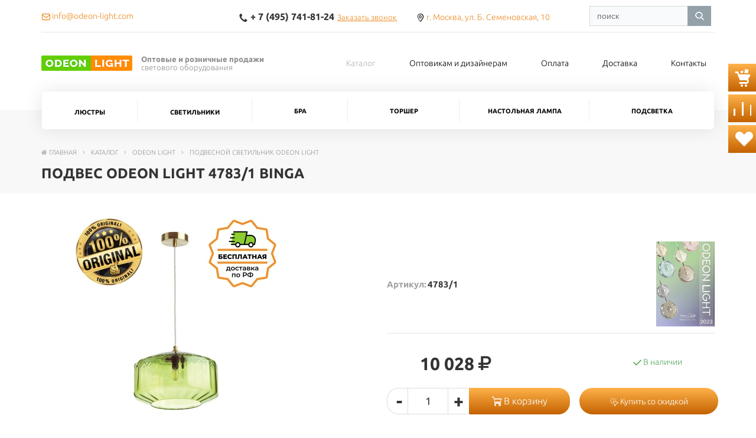

--- FILE ---
content_type: text/html; charset=UTF-8
request_url: https://odeon-light.com/catalog/odeon_light/podvesnoy_svetilnik_1/4783_1_pendant_odl21_e27_60w_binga_odeon_light_4783_1_binga/
body_size: 25177
content:
<!DOCTYPE html>
<html>
	<head>
		
		<title>Подвес Odeon Light 4783/1 Binga. Купить в Москве с доставкой по всей России.</title>
		<meta http-equiv="Content-Type" content="text/html; charset=UTF-8" />
<meta name="robots" content="index, follow" />
<meta name="keywords" content="binga" />
<meta name="description" content="Подвес Odeon Light 4783/1 Binga - купить по выгодной цене в интернет-магазине Odeon Light. Большой выбор осветительного оборудования. Гарантия качества. Доставка по всей России" />
<link href="/bitrix/css/main/bootstrap.css?1730299981141508" type="text/css"  rel="stylesheet" />
<link href="/local/templates/.default/components/bitrix/catalog/catalog_all_custom/style.css?17222471332332" type="text/css"  rel="stylesheet" />
<link href="/local/templates/newmarketpro_main/components/bitrix/catalog.element/catalog/style.css?17580548018932" type="text/css"  rel="stylesheet" />
<link href="/local/templates/newmarketpro_main/components/bitrix/catalog.section/catalog_all/style.css?17206877016109" type="text/css"  rel="stylesheet" />
<link href="/local/templates/newmarketpro_main/components/remstroy/cart.add/cart/style.css?1720687701921" type="text/css"  data-template-style="true"  rel="stylesheet" />
<link href="/local/templates/newmarketpro_main/components/bitrix/menu/mobile/style.css?17206877011234" type="text/css"  data-template-style="true"  rel="stylesheet" />
<link href="/local/templates/newmarketpro_main/components/arturgolubev/search.title/template1/style.css?172068770114077" type="text/css"  data-template-style="true"  rel="stylesheet" />
<link href="/local/templates/newmarketpro_main/components/bitrix/menu/top_mobile/style.css?17206877011252" type="text/css"  data-template-style="true"  rel="stylesheet" />
<link href="/bitrix/components/arturgolubev/search.title/templates/.default/style.css?173029996316629" type="text/css"  data-template-style="true"  rel="stylesheet" />
<link href="/local/templates/newmarketpro_main/components/bitrix/menu/top/style.css?17288873231392" type="text/css"  data-template-style="true"  rel="stylesheet" />
<link href="/local/templates/newmarketpro_main/components/bitrix/menu/catalog_top/style.css?17206877012936" type="text/css"  data-template-style="true"  rel="stylesheet" />
<link href="/local/templates/newmarketpro_main/components/bitrix/breadcrumb/main/style.css?1720687701764" type="text/css"  data-template-style="true"  rel="stylesheet" />
<link href="/local/templates/newmarketpro_main/components/bitrix/menu/bottom/style.css?1720687701174" type="text/css"  data-template-style="true"  rel="stylesheet" />
<link href="/local/templates/newmarketpro_main/components/bitrix/search.title/site_search/style.css?17206877011420" type="text/css"  data-template-style="true"  rel="stylesheet" />
<link href="/local/templates/newmarketpro_main/styles.css?17612410481888" type="text/css"  data-template-style="true"  rel="stylesheet" />
<link href="/local/templates/newmarketpro_main/template_styles.css?17633647919941" type="text/css"  data-template-style="true"  rel="stylesheet" />
<script>if(!window.BX)window.BX={};if(!window.BX.message)window.BX.message=function(mess){if(typeof mess==='object'){for(let i in mess) {BX.message[i]=mess[i];} return true;}};</script>
<script>(window.BX||top.BX).message({'JS_CORE_LOADING':'Загрузка...','JS_CORE_NO_DATA':'- Нет данных -','JS_CORE_WINDOW_CLOSE':'Закрыть','JS_CORE_WINDOW_EXPAND':'Развернуть','JS_CORE_WINDOW_NARROW':'Свернуть в окно','JS_CORE_WINDOW_SAVE':'Сохранить','JS_CORE_WINDOW_CANCEL':'Отменить','JS_CORE_WINDOW_CONTINUE':'Продолжить','JS_CORE_H':'ч','JS_CORE_M':'м','JS_CORE_S':'с','JSADM_AI_HIDE_EXTRA':'Скрыть лишние','JSADM_AI_ALL_NOTIF':'Показать все','JSADM_AUTH_REQ':'Требуется авторизация!','JS_CORE_WINDOW_AUTH':'Войти','JS_CORE_IMAGE_FULL':'Полный размер'});</script>

<script src="/bitrix/js/main/core/core.js?1730299971494198"></script>

<script>BX.Runtime.registerExtension({'name':'main.core','namespace':'BX','loaded':true});</script>
<script>BX.setJSList(['/bitrix/js/main/core/core_ajax.js','/bitrix/js/main/core/core_promise.js','/bitrix/js/main/polyfill/promise/js/promise.js','/bitrix/js/main/loadext/loadext.js','/bitrix/js/main/loadext/extension.js','/bitrix/js/main/polyfill/promise/js/promise.js','/bitrix/js/main/polyfill/find/js/find.js','/bitrix/js/main/polyfill/includes/js/includes.js','/bitrix/js/main/polyfill/matches/js/matches.js','/bitrix/js/ui/polyfill/closest/js/closest.js','/bitrix/js/main/polyfill/fill/main.polyfill.fill.js','/bitrix/js/main/polyfill/find/js/find.js','/bitrix/js/main/polyfill/matches/js/matches.js','/bitrix/js/main/polyfill/core/dist/polyfill.bundle.js','/bitrix/js/main/core/core.js','/bitrix/js/main/polyfill/intersectionobserver/js/intersectionobserver.js','/bitrix/js/main/lazyload/dist/lazyload.bundle.js','/bitrix/js/main/polyfill/core/dist/polyfill.bundle.js','/bitrix/js/main/parambag/dist/parambag.bundle.js']);
</script>
<script>(window.BX||top.BX).message({'LANGUAGE_ID':'ru','FORMAT_DATE':'DD.MM.YYYY','FORMAT_DATETIME':'DD.MM.YYYY HH:MI:SS','COOKIE_PREFIX':'BITRIX_SM','SERVER_TZ_OFFSET':'10800','UTF_MODE':'Y','SITE_ID':'s1','SITE_DIR':'/','USER_ID':'','SERVER_TIME':'1769100925','USER_TZ_OFFSET':'0','USER_TZ_AUTO':'Y','bitrix_sessid':'fca111d894bca052e06a03fe1c7431c1'});</script>


<script>BX.setJSList(['/local/templates/newmarketpro_main/components/bitrix/catalog.element/catalog/script.js','/local/templates/newmarketpro_main/components/bitrix/catalog.section/catalog_all/script.js','/local/templates/newmarketpro_main/components/remstroy/cart.add/cart/script.js','/local/templates/newmarketpro_main/components/bitrix/catalog.compare.list/sravnenie/script.js','/local/templates/newmarketpro_main/components/bitrix/catalog.compare.list/fav/script.js','/local/templates/newmarketpro_main/components/bitrix/menu/mobile/script.js','/bitrix/components/arturgolubev/search.title/script.js','/local/templates/newmarketpro_main/components/arturgolubev/search.title/template1/script.js','/local/templates/newmarketpro_main/components/bitrix/menu/top_mobile/script.js','/bitrix/components/arturgolubev/search.title/templates/.default/script.js','/local/templates/newmarketpro_main/components/bitrix/menu/top/script.js','/local/templates/newmarketpro_main/components/bitrix/menu/catalog_top/script.js','/local/templates/newmarketpro_main/components/bitrix/menu/bottom/script.js','/bitrix/components/bitrix/search.title/script.js','/local/templates/newmarketpro_main/components/bitrix/search.title/site_search/script.js']);</script>


<script  src="/bitrix/cache/js/s1/newmarketpro_main/template_ab9a80dfec3234ac1f615ca9be4a6a9d/template_ab9a80dfec3234ac1f615ca9be4a6a9d_v1.js?176902923770483"></script>
<script  src="/bitrix/cache/js/s1/newmarketpro_main/page_6c79795f7b9be61aad30d1f96a6b3f26/page_6c79795f7b9be61aad30d1f96a6b3f26_v1.js?1769029250115838"></script>
<script type="text/javascript">var _ba = _ba || []; _ba.push(["aid", "b5f449dceb8b8a29b87e798bc461a1b8"]); _ba.push(["host", "odeon-light.com"]); (function() {var ba = document.createElement("script"); ba.type = "text/javascript"; ba.async = true;ba.src = (document.location.protocol == "https:" ? "https://" : "http://") + "bitrix.info/ba.js";var s = document.getElementsByTagName("script")[0];s.parentNode.insertBefore(ba, s);})();</script>



		<meta name="viewport" content="width=device-width, initial-scale=1">

	        <script src="/local/templates/newmarketpro_main/js/jquery-1.11.1.min.js"></script>
	        <script src="/local/templates/newmarketpro_main/js/bootstrap.min.js"></script>
	
	        <link href="/local/templates/newmarketpro_main/css/bootstrap.min.css" rel="stylesheet">
	         <link href="//maxcdn.bootstrapcdn.com/font-awesome/4.7.0/css/font-awesome.min.css" rel="stylesheet">
	
	        <!-- <link href="/local/templates/newmarketpro_main/css/main_new.css" rel="stylesheet"> -->
	        <link href="/local/templates/newmarketpro_main/css/print.css" rel="stylesheet">
	
	        <link href="/local/templates/newmarketpro_main/fonts/fonts_icon.css" rel="stylesheet">
	
	
	        <link href="/local/templates/newmarketpro_main/css/slider.css" rel="stylesheet">
	        <link href="/local/templates/newmarketpro_main/css/slider_control.css" rel="stylesheet">

	        <script src="/local/templates/newmarketpro_main/js/jqBootstrapValidation-1.3.7.min.js" charset="utf-8"></script>
	
	        <script src="/local/templates/newmarketpro_main/js/bootstrapValidator.min.js" charset="utf-8"></script>
	        <link href="/local/templates/newmarketpro_main/css/bootstrapValidator.css" rel="stylesheet">

	        <script type="text/javascript" src="/local/templates/newmarketpro_main/js/panel.js"></script>
	        <link rel="stylesheet" type="text/css" href="/local/templates/newmarketpro_main/css/panel_setup.css">
	        <link href="/local/templates/newmarketpro_main/css/media.css" rel="stylesheet">

			<link rel="shortcut icon" type="image/x-icon" href="/favicon.ico">

<script src="https://yastatic.net/share2/share.js"></script>

      <script type="text/javascript">

      $(function() {
      $.fn.scrollToTop = function() {
        $(this).hide().removeAttr("href");
        if ($(window).scrollTop() >= "250") $(this).fadeIn("slow")
          var scrollDiv = $(this);
        $(window).scroll(function() {
          if ($(window).scrollTop() <= "250") $(scrollDiv).fadeOut("slow")
            else $(scrollDiv).fadeIn("slow")
          });

        $(this).click(function() {	
          $("html, body").animate({scrollTop: 0}, "slow")
        })
        }
        });

    $(function() {
      $("#Go_Top").scrollToTop();
    });

  </script>  

	</head>
	
	<body>
		<div id="panel">
					</div>




	

<link href="/local/templates/newmarketpro_main/fonts/fonts_ubuntu.css?1769100923" rel="stylesheet">



<link href="/local/templates/newmarketpro_main/css/style_user.css?1769100923" rel="stylesheet">




<div class="block_fixed">
<div class="cart_b" id="compare_list_count">
<div id="comp_de54929c12f6406c12ce947f19cb482c">
<a href="/cart/">
	<i class="glyph-icon-cart"></i>
    </a>

</div></div>
<div class="cart_b" id="sravn_list_count" >
<a href="/catalog/compare/">
<i class="glyph-icon-compare"></i>
</a>

</div>


<div class="cart_b" id="fav_list_count" >
<a href="/catalog/compare/?fav=Y">
	<i class="glyph-icon-heart" style=" margin-left: 5px;"></i>
</a>

</div>
</div>


<div style=" position: relative;">

<div class=" visible-xs visible-sm hidden-print">









<!-- 						top								-->

<div class="row nm" style="
border-bottom: 1px solid #ddd; 
padding-top: 10px; 
padding-bottom: 10px;
position: fixed;
top: 0;
width: 100%;
background: white;
z-index: 10000;
box-shadow: 0 0 20px rgba(0,0,0, .1)
">

			<div class="col-xs-4"  style=" font-size: 20px">

																<a href="mailto:info@odeon-light.com" target=_blank><span class="fa fa-envelope-o"></span>
				</a>
			</div>

	</div>

<div class="row nm"></div>

<div class="container hidden-xs hidden-sm">
	<div class="row header_top_mobile">
		<div class="col-md-3">
				<a href="mailto:info@odeon-light.com" target=_blank><span class="glyph-icon-mail"></span>
				<span style="color: #5d5c5c; margin-right: 15px">info@odeon-light.com</span></a>														</div>
		<div class="col-md-7 text-center">
									<span class="call_back">
						<span class="glyph-icon-phone"></span> <strong>+ 7 (495) 741-81-24</strong>  <a href="#" data-toggle="modal" data-target="#callback" >Заказать звонок</a>
					</span>
																<span class="glyph-icon-location"></span> 
				<a href="/contacts/" title="г. Москва, ул. Б. Семеновская, 10">
				г. Москва, ул. Б. Семеновская, 10				</a>
										</div>


	</div>
	<hr style="margin: 0; border-top: 1px solid #E5E5E5;">
</div>

<!-- 						.top								-->

<!-- 						logo + menu 						-->


	<div style=" margin: 65px 20px 30px; text-align: center;">

		<table style="max-width: 400px; margin: auto;">
			<tr>
				<td><a href="/"><img src="/upload/iblock/3e7/sdngnk6xwjlfmiwrcnpic5ekw8s8q4zf/logo.png"></a></td>
				<td style=" text-align: left; padding-left: 20px; font-size: 12px;">Оптовые и розничные продажи 
светового оборудования</td>
			</tr>
		</table>

			

	</div>

<!-- 						.logo + menu 						-->


<div class="visible-xs visible-sm">
















































<nav class="navbar menu_mobile" role="navigation">
	<div class="navbar-header" style="padding-left: 5px;">
	<table style="width: 85%;">
			<tr>
				<td style="width: 50%;">

					<button type="button" onclick="hideAnotherMenu('catalog')" class="navbar-toggle" data-toggle="collapse" data-target="#catalog">
						<i class="glyph-icon-view_tile"></i> Каталог					</button>

					<button type="button" onclick="hideAnotherMenu('menu_about')" class="navbar-toggle" data-toggle="collapse" data-target="#menu_about">
						<i class="glyph-icon-view_text"></i> Меню					</button>			
				</td>
				<td align="right" style="">

		<div class="text-right" style="padding-bottom: 10px; width:125%;">
			<div id="smart-title-search" class="bx-searchtitle ">
	<form action="/search/index.php">
		<div class="bx-input-group">
			<input id="smart-title-search-input" placeholder="поиск" type="text" name="q" value="" autocomplete="off" class="bx-form-control"/>
			<span class="bx-input-group-btn">
				<span class="bx-searchtitle-preloader view" id="smart-title-search_preloader_item"></span>
				<button class="" type="submit" name="s"></button>
			</span>
		</div>
	</form>
	
	<!--'start_frame_cache_GLdrzS'-->			<!--'end_frame_cache_GLdrzS'--></div>



<script>
	BX.ready(function(){
		new JCTitleSearchAG({
			// 'AJAX_PAGE' : '/your-path/fast_search.php',
			'AJAX_PAGE' : '/catalog/odeon_light/podvesnoy_svetilnik_1/4783_1_pendant_odl21_e27_60w_binga_odeon_light_4783_1_binga/',
			'CONTAINER_ID': 'smart-title-search',
			'INPUT_ID': 'smart-title-search-input',
			'PRELODER_ID': 'smart-title-search_preloader_item',
			'MIN_QUERY_LEN': 2
		});
		
			});
</script>		</div>					
				</td>
			</tr>
		</table>



	</div>


	<div class="navbar-collapse collapse  text-center" id="menu_about" style="height: 1px;">
		<!-- <ul class="list-inline top_menu_mobile"> -->
 <ul class="list-unstyled top_menu_mobile" style=" margin: 0 -15px; padding: 15px 0;">
			
			
					
										<li class="active"><a href="/catalog/odeon_light/" class="root-item-selected" style="padding-bottom: 10px;">Каталог</a></li>
					
					
					
					
								
			
					
										<li class=""><a href="/optovikam-i-dizayneram/" class="root-item" style="padding-bottom: 10px;">Оптовикам и дизайнерам</a></li>
					
					
					
					
								
			
					
										<li class=""><a href="/oplata/" class="root-item" style="padding-bottom: 10px;">Оплата</a></li>
					
					
					
					
								
			
					
										<li class=""><a href="/dostavka/" class="root-item" style="padding-bottom: 10px;">Доставка</a></li>
					
					
					
					
								
			
					
										<li class=""><a href="/contacts/" class="root-item" style="padding-bottom: 10px;">Контакты</a></li>
					
					
					
					
					
</ul>
	
	</div>



			<!-- <div class="navbar-collapse collapse"> -->

	<div class="navbar-collapse1 collapse" id="catalog" style="height: 1px;">

		<ul class="nav navbar-nav">
			<!-- <ul class="nav nav-justified"> -->
						
			
						<li class="dropdown ">
				<a href="#" class="dropdown-toggle"  data-toggle="dropdown" href="#" aria-expanded="false">
					Люстры 
				</a>
				<ul class="dropdown-menu">
					
					
					
								
			
					
										<li class=""><a href="/catalog/odeon_light/lyustra_podvesnaya/" >Люстра подвесная</a></li>
					
					
					
					
								
			
					
										<li class=""><a href="/catalog/odeon_light/lyustra_potolochnaya/" >Люстра потолочная</a></li>
					
					
					
					
											</ul></li>			
			
						<li class="dropdown ">
				<a href="#" class="dropdown-toggle"  data-toggle="dropdown" href="#" aria-expanded="false">
					Светильники 
				</a>
				<ul class="dropdown-menu">
					
					
					
								
			
					
										<li class="active"><a href="/catalog/odeon_light/podvesnoy_svetilnik_1/"  class="item-selected">Подвесной светильник</a></li>
					
					
					
					
								
			
					
										<li class=""><a href="/catalog/odeon_light/nastennyy_svetilnik_1/" >Настенный светильник</a></li>
					
					
					
					
								
			
					
										<li class=""><a href="/catalog/odeon_light/ulichnye_svetilniki/" >Уличные светильники</a></li>
					
					
					
					
								
			
					
										<li class=""><a href="/catalog/odeon_light/svetilniki_potolochnye/" >Светильники потолочные</a></li>
					
					
					
					
											</ul></li>			
			
					
										<li class=""><a href="/catalog/odeon_light/bra_3/" class="root-item" style="padding-bottom: 10px;">Бра</a></li>
					
					
					
					
								
			
					
										<li class=""><a href="/catalog/odeon_light/torsher_1/" class="root-item" style="padding-bottom: 10px;">Торшер</a></li>
					
					
					
					
								
			
					
										<li class=""><a href="/catalog/odeon_light/nastolnaya_lampa_2/" class="root-item" style="padding-bottom: 10px;">Настольная лампа</a></li>
					
					
					
					
								
			
					
										<li class=""><a href="/catalog/odeon_light/podsvetka_1/" class="root-item" style="padding-bottom: 10px;">Подсветка</a></li>
					
					
					
					
					


					
					<!-- </div> -->
					<!-- </div> -->
				</nav>


				

	<script>
		function hideAnotherMenu(whatPressed){
			if(whatPressed == "menu_about"){
				if(document.getElementById("catalog").classList.contains("in")){
					document.getElementById("catalog").classList.remove("in");
				}
			}
			else if(whatPressed == "catalog"){
				if(document.getElementById("menu_about").classList.contains("in")){
					document.getElementById("menu_about").classList.remove("in");
				}	
			}
		}
	</script>

</div>

<!-- 							styles									 -->

<style>
	.header_top_mobile>div {
		padding-top: 10px;
		height: 40px;
		/*border-bottom: #E5E5E5 1px solid;*/
		color: #5d5c5c;
		font-size: 14px;
	}

	.header_top_mobile .call_back strong{
		font-size: 16px;
		margin: 0 2px;
	}

	.header_top_mobile .call_back a{
		font-size: 13px;
		text-decoration: underline;
		margin-right: 30px;
	}

	.header_top_mobile .fa{
		margin: 0 3px;
		font-size: 18px;
	}

	.header {
		margin-top: 25px;
		margin-bottom: 30px;
	}

	.header, .logo, .header_top_mobile {
		display: flex;
		-webkit-align-items: center;
		align-items: center;
	}


	.logo {
		font-size: 13px;
		color: #8c8c8c;
		line-height: normal;

	}

	.logo img { margin-right: 15px; }

</style>

<!-- 							.styles									 -->





</div>
<div class=" hidden-sm hidden-xs">
</div>

<div class="hidden-xs hidden-sm hidden-print light"  id="changeMe"> <!-- new -->



<!-- 						top								-->
<div style=" ">
<div class="container">
	<div class="row header_top">
		<div class="col-md-3">
				<a href="mailto:info@odeon-light.com" target=_blank><span class="glyph-icon-mail"></span>
				<span style="margin-right: 15px">info@odeon-light.com</span></a>														</div>
		<div class="col-md-7 text-center">
									<span class="call_back">
						<span class="glyph-icon-phone"></span> <strong>+ 7 (495) 741-81-24</strong>  <a href="#" data-toggle="modal" data-target="#callback" >Заказать звонок</a>
					</span>
																<span class="glyph-icon-location"></span> 
				<a href="/contacts/" title="г. Москва, ул. Б. Семеновская, 10">
				г. Москва, ул. Б. Семеновская, 10				</a>
										</div>

		<div class="col-md-2 text-right" style="width: 20%; height: 30%; padding: 0px 20px 10px 0px;">
				<div id="smart-title-search1" class="bx-searchtitle ">
	<form action="/search/index.php">
		<div class="bx-input-group">
			<input id="smart-title-search-input1" placeholder="поиск" type="text" name="q" value="" autocomplete="off" class="bx-form-control"/>
			<span class="bx-input-group-btn">
				<span class="bx-searchtitle-preloader view" id="smart-title-search1_preloader_item"></span>
				<span class="bx-searchtitle-clear" id="smart-title-search1_clear_item"></span>
								<button class="" type="submit" name="s"></button>
			</span>
		</div>
	</form>
	
	<!--'start_frame_cache_0kF5s6'-->			<!--'end_frame_cache_0kF5s6'--></div>

<script>
	BX.ready(function(){
		new JCTitleSearchAG({
			// 'AJAX_PAGE' : '/your-path/fast_search.php',
			'AJAX_PAGE' : '/catalog/odeon_light/podvesnoy_svetilnik_1/4783_1_pendant_odl21_e27_60w_binga_odeon_light_4783_1_binga/',
			'CONTAINER_ID': 'smart-title-search1',
			'INPUT_ID': 'smart-title-search-input1',
			'PRELODER_ID': 'smart-title-search1_preloader_item',
			'CLEAR_ID': 'smart-title-search1_clear_item',
			'VOICE_ID': '',
			'POPUP_HISTORY': 'N',
			'POPUP_HISTORY_TITLE': 'История поиска: ',
			'PAGE': '#SITE_DIR#search/index.php',
			'MIN_QUERY_LEN': 2
		});
		
			});
</script>

<div class="col-md-12" style=" display: none;">
					
<div class="searchform_top">

					</div>
				</div>





				<!-- 						edit_element					 -->

				
				<!-- 						edit_element					 -->

		</div>
	</div>
	<hr style="margin: 0; border-top: 1px solid #E5E5E5;">
</div>

<!-- 						.top								-->

<!-- 						logo + menu 						-->

<div class="container"  style=" margin-bottom: 20px">

	<div class="row header">
		<div class="col-md-5 logo">
			<a href="/"><img src="/upload/iblock/3e7/sdngnk6xwjlfmiwrcnpic5ekw8s8q4zf/logo.png" class="light"><img src="/upload/iblock/78f/iiqbzyy106kja4hhlx1dm3oj16ulzdcl/bbee5bd829b541f109db9b7eb362bf8d.png" class="dark"></a> <span><b>Оптовые и розничные продажи</b> <br>светового оборудования</span>
		</div>

		<div class="col-md-7 text-right  hidden-xs">
			<div class="menu_top_about">
								<div> 

<!-- <ul class="nav navbar-nav"> -->
<ul class="nav nav-justified">



	
	
		
							<li class="active"  ><a href="/catalog/odeon_light/" class="root-item-selected" style="padding-bottom: 10px;">Каталог</a></li>
			
		
		
		





	
	
		
							<li class=""  ><a href="/optovikam-i-dizayneram/" class="root-item" style="padding-bottom: 10px;">Оптовикам и дизайнерам</a></li>
			
		
		
		





	
	
		
							<li class=""  ><a href="/oplata/" class="root-item" style="padding-bottom: 10px;">Оплата</a></li>
			
		
		
		





	
	
		
							<li class=""  ><a href="/dostavka/" class="root-item" style="padding-bottom: 10px;">Доставка</a></li>
			
		
		
		





	
	
		
							<li class=""  ><a href="/contacts/" class="root-item" style="padding-bottom: 10px;">Контакты</a></li>
			
		
		
		





	</ul>

			</div>		
		</div>

		</div>
	</div>		
</div>
<!-- 						.logo + menu 						-->
</div>



<!-- 							styles									 -->

<style>
	.header_top>div {
		padding-top: 10px;
		height: 40px;
		font-size: 14px;
	}

	.header_top .call_back strong{
		font-size: 16px;
		margin: 0 2px;
	}

	.header_top .call_back a{
		font-size: 13px;
		text-decoration: underline;
		margin-right: 30px;
	}

	.header_top .fa{
		margin: 0 3px;
		font-size: 18px;
	}

	.header {
		margin-top: 25px;
		margin-bottom: 30px;
	}

	.header, .logo, .header_top {
		display: flex;
		-webkit-align-items: center;
		align-items: center;
	}


	.logo {
		font-size: 13px;
		color: #8c8c8c;
		line-height: normal;

	}

	.logo img { margin-right: 15px; }

</style>

<!-- 							.styles									 -->
































</div>



<div class="hidden-xs hidden-sm">

<div id="main_menu" class="default_main_menu">
<div style=" ">
<div class="container" style="
margin-top: -30px;
" >
<div class="main_menu_gorizontal">


    <!-- <ul class="nav navbar-nav"> -->
<div class="navbar  yamm">
    <!-- <div id="navbar-collapse-grid" class="navbar-collapse collapse"> -->
    <ul class="nav nav-justified">
                
        
        
                <li class="dropdown hover yamm-fw "   style=" position: static;" >
                            <span class="dropdown-toggle" aria-expanded="true">
                            Люстры                        </span>
                        <ul class="dropdown-menu">
                
            
                                

                                                        
        
        
                
                                    <div class="col-md-3 "><a
                            href="/catalog/odeon_light/lyustra_podvesnaya/" >

                        <table>
                            <tr>
                                <td class="img"
                                    style="background: url('/upload/iblock/40d/2go5de7ct6pcn3eb5fq2iocpz1x4vocv/Люстра подвесная.jpeg') no-repeat center center; background-size: contain; ">
                                    <!-- <img src="/upload/iblock/40d/2go5de7ct6pcn3eb5fq2iocpz1x4vocv/Люстра подвесная.jpeg" alt=""> -->
                                </td>
                                <td style="padding-left: 20px;">Люстра подвесная</td>
                            </tr>
                        </table>

                    </a></div>
                
                
                
                                

                                                        
        
        
                
                                    <div class="col-md-3 "><a
                            href="/catalog/odeon_light/lyustra_potolochnaya/" >

                        <table>
                            <tr>
                                <td class="img"
                                    style="background: url('/upload/iblock/9a9/wl1n4iwyuvz2dpun7l20fnelcjc70vs7/Люстра потолочная.jpeg') no-repeat center center; background-size: contain; ">
                                    <!-- <img src="/upload/iblock/9a9/wl1n4iwyuvz2dpun7l20fnelcjc70vs7/Люстра потолочная.jpeg" alt=""> -->
                                </td>
                                <td style="padding-left: 20px;">Люстра потолочная</td>
                            </tr>
                        </table>

                    </a></div>
                
                
                
                                

                                                        
                </ul></li>        
        
                <li class="dropdown hover yamm-fw "   style=" position: static;" >
                            <span class="dropdown-toggle" aria-expanded="true">
                            Светильники                        </span>
                        <ul class="dropdown-menu">
                
            
                                

                                                        
        
        
                
                                    <div class="col-md-3 active"><a
                            href="/catalog/odeon_light/podvesnoy_svetilnik_1/"  class="item-selected">

                        <table>
                            <tr>
                                <td class="img"
                                    style="background: url('/upload/iblock/6fd/l6kywy99698tv6xe6ez61vc8es07je42/Подвесной светильник.jpeg') no-repeat center center; background-size: contain; ">
                                    <!-- <img src="/upload/iblock/6fd/l6kywy99698tv6xe6ez61vc8es07je42/Подвесной светильник.jpeg" alt=""> -->
                                </td>
                                <td style="padding-left: 20px;">Подвесной светильник</td>
                            </tr>
                        </table>

                    </a></div>
                
                
                
                                

                                                        
        
        
                
                                    <div class="col-md-3 "><a
                            href="/catalog/odeon_light/nastennyy_svetilnik_1/" >

                        <table>
                            <tr>
                                <td class="img"
                                    style="background: url('/upload/iblock/ffc/lflk3bc0mtoi66lxud6mt7q7izkw5luy/Настенный светильник.jpeg') no-repeat center center; background-size: contain; ">
                                    <!-- <img src="/upload/iblock/ffc/lflk3bc0mtoi66lxud6mt7q7izkw5luy/Настенный светильник.jpeg" alt=""> -->
                                </td>
                                <td style="padding-left: 20px;">Настенный светильник</td>
                            </tr>
                        </table>

                    </a></div>
                
                
                
                                

                                                        
        
        
                
                                    <div class="col-md-3 "><a
                            href="/catalog/odeon_light/ulichnye_svetilniki/" >

                        <table>
                            <tr>
                                <td class="img"
                                    style="background: url('/upload/iblock/a0e/2ut6hswa60jy4065er55sw7f886bn9mj/Уличный светильник.jpeg') no-repeat center center; background-size: contain; ">
                                    <!-- <img src="/upload/iblock/a0e/2ut6hswa60jy4065er55sw7f886bn9mj/Уличный светильник.jpeg" alt=""> -->
                                </td>
                                <td style="padding-left: 20px;">Уличные светильники</td>
                            </tr>
                        </table>

                    </a></div>
                
                
                
                                

                                                        
        
        
                
                                    <div class="col-md-3 "><a
                            href="/catalog/odeon_light/svetilniki_potolochnye/" >

                        <table>
                            <tr>
                                <td class="img"
                                    style="background: url('/upload/iblock/d1e/rmvmcu94gbrmjiqc6gjvw713vf94lg9b/Потолочный светильник.jpeg') no-repeat center center; background-size: contain; ">
                                    <!-- <img src="/upload/iblock/d1e/rmvmcu94gbrmjiqc6gjvw713vf94lg9b/Потолочный светильник.jpeg" alt=""> -->
                                </td>
                                <td style="padding-left: 20px;">Светильники потолочные</td>
                            </tr>
                        </table>

                    </a></div>
                
                
                
                                

                                                        
                </ul></li>        
        
                
                                            <li class="" >
                                            <a href="/catalog/odeon_light/bra_3/"
                           class="root-item"
                           style="padding-bottom: 10px;">

                            Бра
                        </a>
                                    </li>
                
                
                
                                

                                                        
        
        
                
                                            <li class="" >
                                            <a href="/catalog/odeon_light/torsher_1/"
                           class="root-item"
                           style="padding-bottom: 10px;">

                            Торшер
                        </a>
                                    </li>
                
                
                
                                

                                                        
        
        
                
                                            <li class="" >
                                            <a href="/catalog/odeon_light/nastolnaya_lampa_2/"
                           class="root-item"
                           style="padding-bottom: 10px;">

                            Настольная лампа
                        </a>
                                    </li>
                
                
                
                                

                                                        
        
        
                
                                            <li class="" >
                                            <a href="/catalog/odeon_light/podsvetka_1/"
                           class="root-item"
                           style="padding-bottom: 10px;">

                            Подсветка
                        </a>
                                    </li>
                
                
                
                                

                                                
                
                
    </ul>
    
    
    <!-- </div> -->
</div>




<script>

    $(document).ready(function () {

        var $total_price = $("#main_menu");

        $(window).scroll(function () {
            if ($(this).scrollTop() > 100 && $total_price.hasClass("default_main_menu")) {
                $total_price.removeClass("default_main_menu").addClass("fixed_main_menu");
            } else if ($(this).scrollTop() <= 100 && $total_price.hasClass("fixed_main_menu")) {
                $total_price.removeClass("fixed_main_menu").addClass("default_main_menu");
            }
        });//scroll
    });
</script></div>
</div>
</div>
</div>
<!--  style=" margin-top: -30px;" -->


<style>
	
.fixed_main_menu {
	position: fixed;
	top: 0;
	margin: auto;
	z-index: 200000000;
	background: white;
	width: 100%;
		top: 27px;
	}
.fixed_main_menu .main_menu_gorizontal>div>ul, .fixed_main_menu .main_menu_gorizontal>div>div>ul
{
	box-shadow: none !important
}

.fixed_main_menu>div { 
background: white;
height: 67px;
box-shadow: 0 0 20px rgba(0,0,0, .1)
 }

.fixed_main_menu .main_menu_gorizontal {
/*	margin-left: -40px;
	margin-right: -40px;*/
}

</style>
</div>




<div class="title_page_main">
  <div class="container">
  	<div class="row">

  	<div class="col-md-12">

      <link href="/bitrix/css/main/font-awesome.css?173029998128777" type="text/css" rel="stylesheet" />
<div class="bx-breadcrumb">
			<div class="bx-breadcrumb-item" id="bx_breadcrumb_0" itemscope="" itemref="bx_breadcrumb_1"><i class="fa fa-home"></i><a href="/" title="Главная" itemprop="url"><span itemprop="title">Главная</span></a>
			</div>
			<div class="bx-breadcrumb-item" id="bx_breadcrumb_1" itemscope="" itemprop="child" itemref="bx_breadcrumb_2"><i class="fa fa-angle-right"></i><a href="/catalog/" title="Каталог" itemprop="url"><span itemprop="title">Каталог</span></a>
			</div>
			<div class="bx-breadcrumb-item" id="bx_breadcrumb_2" itemscope="" itemprop="child" itemref="bx_breadcrumb_3"><i class="fa fa-angle-right"></i><a href="/catalog/odeon_light/" title="ODEON LIGHT" itemprop="url"><span itemprop="title">ODEON LIGHT</span></a>
			</div>
			<div class="bx-breadcrumb-item" id="bx_breadcrumb_3" itemscope="" itemprop="child"><i class="fa fa-angle-right"></i><a href="/catalog/odeon_light/podvesnoy_svetilnik_1/" title="Подвесной светильник Odeon Light " itemprop="url"><span itemprop="title">Подвесной светильник Odeon Light </span></a>
			</div><div style="clear:both"></div></div></div>

  		<div class="col-md-12">



      <h1>
        Подвес Odeon Light 4783/1 Binga
      </h1>
 <!-- </div> -->
</div>
</div>
</div>
</div>


	<div class="container">
				<div>
		<div>
		
<div class="row">


	<div class="col-md-12">
	<!-- <div class="col-md-9 col-xs-12"> -->
<!--'start_frame_cache_qepX1R'-->

<script>
	function sravn_tov(id, id_block)
{
  var chek = document.getElementById('sravn_'+id);
    if (chek.checked)
        {
        //��������
        var AddedGoodId = id;
            $.get("/local/ajax/list_compare.php",
            { 
                action: "ADD_TO_COMPARE_LIST", id: AddedGoodId, id_block: id_block},
                function(data) {
	        $("#sravn_list_count").html(data);
        	}
        );
        }
    else
       {
        //�������
        var AddedGoodId = id;
            $.get("/local/ajax/list_compare.php",
            { 
                action: "DELETE_FROM_COMPARE_LIST", id: AddedGoodId, id_block: id_block},
                function(data) {
	        $("#sravn_list_count").html(data);
            }
            );
    }
}
	function fav_tov(id_fav, id_block)
{
  var chek = document.getElementById('favid_'+id_fav);
    if (chek.checked)
        {
        //��������
        var AddedGoodId_fav = id_fav;
            $.get("/local/ajax/list_fav.php",
            { 
                action: "ADD_TO_COMPARE_LIST", id: AddedGoodId_fav, id_block: id_block},
                function(data) {
	        $("#fav_list_count").html(data);
        	}
        );
        }
    else
       {
        //�������
        var AddedGoodId_fav = id_fav;
            $.get("/local/ajax/list_fav.php",
            { 
                action: "DELETE_FROM_COMPARE_LIST", id: AddedGoodId_fav, id_block: id_block},
                function(data) {
	        $("#fav_list_count").html(data);
            }
            );
    }
}
</script>	

<div class="bx_item_detail " id="">
	<div class="row">
		<div class="col-md-5"> <!-- col-md-offset-1 -->


			
	
 	<div class="shildiki_detail">
		
		
		
				
	</div>


<a class="" href="/upload/resize_cache/iblock/a4c/eplgxjfjqbpxj168jhp389b6nzuce0dv/350_350_0599868e4e4c4601f4e550cfbce0d6ae0/c288b4f106c434f26ca7fd043c9cf289.jpeg" data-gallery="">
<img  src="/upload/resize_cache/iblock/a4c/eplgxjfjqbpxj168jhp389b6nzuce0dv/350_350_0599868e4e4c4601f4e550cfbce0d6ae0/c288b4f106c434f26ca7fd043c9cf289.jpeg" alt="подвес odeon light 4783/1 binga" title="подвес odeon light 4783/1 binga"
class="img-responsive" style=" margin: auto; max-height: 350px;">
	</a>

<div class="photo_more text-center">
		<!-- <div class="row" style="padding: 0 13px;"> -->

		
				
				<div class="more_pict b" style="padding: 3px;">
				<a class="" href="/upload/iblock/32c/2asbwg05fb2ux8ruycqbgdmtearqhig5/0043241_1.jpg" data-gallery>
				<img border="0" class="img-responsive"  src="/upload/resize_cache/iblock/32c/2asbwg05fb2ux8ruycqbgdmtearqhig5/200_200_2/0043241_1.jpg" /></a>
				</div>

		
				
				<div class="more_pict b" style="padding: 3px;">
				<a class="" href="/upload/iblock/278/82titm8is9h2rohwle8xdlze8yf0oljj/0043241_5.jpg" data-gallery>
				<img border="0" class="img-responsive"  src="/upload/resize_cache/iblock/278/82titm8is9h2rohwle8xdlze8yf0oljj/200_200_2/0043241_5.jpg" /></a>
				</div>

		
				
				<div class="more_pict b" style="padding: 3px;">
				<a class="" href="/upload/iblock/298/20vy8gygtqibxzxvqrbq0ksfibmn2nf4/0043241_7.jpg" data-gallery>
				<img border="0" class="img-responsive"  src="/upload/resize_cache/iblock/298/20vy8gygtqibxzxvqrbq0ksfibmn2nf4/200_200_2/0043241_7.jpg" /></a>
				</div>

		
				
				<div class="more_pict b" style="padding: 3px;">
				<a class="" href="/upload/iblock/a08/keger4uxcmfkpd2rz0uait20twrgvsol/0043241_8.jpg" data-gallery>
				<img border="0" class="img-responsive"  src="/upload/resize_cache/iblock/a08/keger4uxcmfkpd2rz0uait20twrgvsol/200_200_2/0043241_8.jpg" /></a>
				</div>

		
<!-- </div> -->




		</div>


<!-- The Bootstrap Image Gallery lightbox, should be a child element of the document body -->
<div id="blueimp-gallery" class="blueimp-gallery" data-use-bootstrap-modal="false">
    <!-- The container for the modal slides -->
    <div class="slides"></div>
    <!-- Controls for the borderless lightbox -->
    <h3 class="title" style="display: block;"></h3>
    <a class="prev" style="font-size: 37px; display: block;"><i class="glyph-icon-arrow_offset_left" style="margin-left: -4px;"></i></a>
    <a class="next" style="font-size: 37px; display: block;"><i class="glyph-icon-arrow_offset_right" style="margin-right: -4px;"></i></a>
    <a class="close" style="display: block;"><i class="glyph-icon-cancel"></i></a>
    <a class="play-pause"></a>
    <!-- <ol class="indicator"></ol> -->
    <!-- The modal dialog, which will be used to wrap the lightbox content -->
    <div class="modal fade">
        <div class="modal-dialog">
            <div class="modal-content">
                <div class="modal-header">
                    <button type="button" class="close" aria-hidden="true">&times;</button>
                    <h4 class="modal-title"></h4>
                </div>
                <div class="modal-body next"></div>
                <div class="modal-footer">
                    <a href=# class="next pull-left" style="font-size: 40px;">
                        <i class="fa fa-arrow-circle-left"></i>
                    </a>
                    <a href=# class="next pull-right" style="font-size: 40px;">
                        <i class="fa fa-arrow-circle-right"></i>
                    </a>
                </div>
            </div>
        </div>
    </div>
</div>
	
<link rel="stylesheet" href="/local/templates/newmarketpro_main/css/blueimp-gallery.min.css">
<link rel="stylesheet" href="/local/templates/newmarketpro_main/css/bootstrap-image-gallery.css">

<script src="/local/templates/newmarketpro_main/js/jquery.blueimp-gallery.min.js"></script>
<script src="/local/templates/newmarketpro_main/js/bootstrap-image-gallery.js"></script>
<script src="/local/templates/newmarketpro_main/js/blueimp-gallery-fullscreen.js"></script>
<script src="/local/templates/newmarketpro_main/js/blueimp-gallery-indicator.js"></script>

</div>













<div class="col-md-6  col-md-offset-1"> <!-- col-md-offset-1 -->
<img src="" >
 <!-- ���� ���� � ���������� -->
		<table width="100%" style=" margin-top: 20px">
			<tr>
								<td align="left" class="artikul_detail">
				<span>Артикул: </span> 4783/1				</td>
								<td align="right">
                        <a href="/upload/ODEON_LIGHT_2023.pdf" target="_blank">
            <img src="/images/odeon.jpeg" class="pict_brend" alt="booklet odeon_light">
    </a>
    				</td>
			</tr>
		</table>
<hr style=" margin-bottom: 30px; margin-top: 10px;">

			<div class="cena_kol">
				

								<table class="price">
					<tr>
						<td>
						<div >

								<div class="item_price">

									
									<div class="item_current_price">
										<input type="hidden" id = 'price_83654' value = '10028.00'>
										<input type="hidden" id = 'price_old_83654' value = '0'>


										<div id="img">
											<span id="summa_83654">10 028 </span>  <i class="fa fa-rub"></i>
										</div>

										<span class="old_price_catalog"  style=" display: none;"><span  id="summa_old_83654"s>0</span> <i class="fa fa-rub"></i> </span>

									</div>
									
			

																			<div class="item_economy_price" id="" style="display: none"></div>
																		</div>								
						</div>		
					
						</td>
						<td align=right>
								
									<div class="v_nalichii">
						<i class="glyph-icon-check"></i> В наличии											</div>
				
						</td>

					</tr>
				</table>


		<div class="item_info_section">
									<div class="item_buttons vam">
						
<!-- ���������� � ������� -->

<div class="row">
	<div class="col-md-7">
						<table width="100%">
							<tr>
								<td width="45%">
									
									<!-- <input id="kol" type="number" style="border: 1px #ddd solid; padding: 0; font-size: 18px; text-align: center;  width: 100%; line-height: 23pt;" value="1" min="1" autofocus pattern="[0-9]*"> -->
    
    <div class="input-group kol_tovar_plus_minus">
        <span class="input-group-btn">
        <button class="btn value-control" onclick = 'onButton("minus", 83654)' style=" border-radius: 20px 0 0 20px; padding-left: 15px; border: 1px solid #ddd; border-right: none;">-</button></span>
        <input type="number" value="1" class="form-control" id="kol_83654"  min="1" pattern="[0-9]*" style="text-align: center;" oninput = 'countingFunc(83654)'>
        <span class="input-group-btn"><button class="btn value-control" onclick = 'onButton("plus", 83654)' style=" border: 1px solid #ddd; border-right: none; border-left: none;">+</button></span>
    </div>
								</td>
								<td width="55%">

    <a class="btn btn-default car tt" autocomplete="off" id="compareid_83654" onclick="compare_tov_(83654,10028.00);" style="width: 100%; border-radius: 0 20px 20px 0;">
    <i class="glyph-icon-cart_hollow"></i> В корзину</a>
									
								</td>
							</tr>
						</table>		

	</div>

	<div class="col-md-5">
							<a class="btn btn-default border tt-box" href="#" data-toggle="modal" data-target="#callback_zakaz_New_83654" rel="nofollow">
							<i class="glyph-icon-one_click"></i> Купить со скидкой						</a>	
	</div>
</div>



	<script>

/*������� ��������*/
	function countingFunc(id){

		var editkol = document.getElementById('kol_'+id).value;
		var AddedGoodId = id;
		// $.get("/local/ajax/edit_cart.php",
		// 	{action: "ADD_TO_COMPARE_LIST", id: AddedGoodId, kol: editkol},

		var sum = (document.getElementById('price_'+id).value*document.getElementById('kol_'+id).value)+"";
		document.getElementById('summa_'+id).innerHTML = sum.replace(/(\d)(?=(\d\d\d)+([^\d]|$))/g, '$1 ');

		var sum_old = (document.getElementById('price_old_'+id).value*document.getElementById('kol_'+id).value)+"";
		document.getElementById('summa_old_'+id).innerHTML = sum_old.replace(/(\d)(?=(\d\d\d)+([^\d]|$))/g, '$1 ');		

	}

	function onButton(arg, id){
		
		if(arg == 'plus'){
			document.getElementById('kol_'+id).value++;
		}

		if(arg == 'minus' && document.getElementById('kol_'+id).value > 1){
			document.getElementById('kol_'+id).value--;
		}
		countingFunc(id);

	}


	function compare_tov_(id, price)
{
  // var chek = document.getElementById('compareid_'+id);
  var addkol = document.getElementById('kol_'+id).value;
  
  // alert('a');

        //��������
        var AddedGoodId = id;
        var addprice = price;
            $.get("/local/ajax/add_cart.php",
            { 
                action: "ADD_TO_COMPARE_LIST", id: AddedGoodId, price: addprice, kol: addkol},
                function(data) {
	        $("#compare_list_count").html(data);
        	}
        );
        }

	</script>

						

				
											</div>
					

				<!-- </div> -->
			</div>
		</div>
		<!-- </div> -->

		<hr>
	
	<table class="fav_sravn" width="100%" id="show_kompz_fav">
		<tr>
			<td>
		<div class="btn-group" data-toggle="buttons">
		<label class="btn " style="padding: 0; margin: 0;">
			<input style="display: none; padding: 0; margin: 0;" 
			 
			type="checkbox" 
			autocomplete="off" 
			id="sravn_83654" 
			onchange="sravn_tov(83654,29);"
			>
			<i class="glyph-icon-compare"></i> Сравнить		</label>
	</div>


			</td>
			<td>

		

			<!-- <i class="glyph-icon-heart"></i> В избранное  -->
	<div class="btn-group" data-toggle="buttons">
		<label class="btn " style="padding: 0; margin: 0;">
			<input style="display: none;" checked type="checkbox" autocomplete="off" id="favid_83654" onchange="fav_tov(83654,29);">
			<i class="glyph-icon-heart"></i> В избранное 		</label>
	</div>	

			</td>

			<td>

<script type="text/javascript">(function() {
  if (window.pluso)if (typeof window.pluso.start == "function") return;
  if (window.ifpluso==undefined) { window.ifpluso = 1;
    var d = document, s = d.createElement('script'), g = 'getElementsByTagName';
    s.type = 'text/javascript'; s.charset='UTF-8'; s.async = true;
    s.src = ('https:' == window.location.protocol ? 'https' : 'http')  + '://share.pluso.ru/pluso-like.js';
    var h=d[g]('body')[0];
    h.appendChild(s);
  }})();</script>

<div class="dropdown">
  <span data-toggle="dropdown" href="#"><i class="fa fa-share-alt"></i> Поделиться</span>
  <ul class="dropdown-menu social" role="menu" aria-labelledby="dLabel">
<div class="pluso" data-background="white" data-options="big,square,multiline,vertical,nocounter,theme=04" data-services="vkontakte,odnoklassniki,facebook,twitter,google,googlebookmark"></div> 

<div class="ya-share2" data-curtain data-shape="round" data-services="vkontakte,odnoklassniki,telegram,whatsapp"></div>

  </ul>
</div>

			</td>
		</tr>
	</table>

</div>
		</div>

	<hr>

<div class="plashka">
		<div>
				<a class="black" target="_blank" href="/dostavka/">				<table>
					<tr>
						<td><img src="/upload/iblock/650/46im77v061qtrqyon2q7pw61o8kc43if/c5a27c783ef080bbb30cfb1430ad43f1.png" alt=""></td>
						<td> <strong>Бесплатная доставка по РФ</strong><br></td>
					</tr>
				</table></a>
		</div>
		<div>
				<a class="black" target="_blank" href="/oplata/">				<table>
					<tr>
						<td><img src="/upload/iblock/69b/xocvq02bl63304zjx1u0lxnxhq844p4x/f15b626312d37a4d47f0fb9b194afdbe.png" alt=""></td>
						<td> <strong>Оплата</strong><br></td>
					</tr>
				</table></a>
		</div>
		<div>
				<a class="black" target="_blank" href="/optovikam-i-dizayneram/">				<table>
					<tr>
						<td><img src="/upload/iblock/29f/n2hsyghxlre24poj20d0ruesueixzeg9/e837c36c-fddd-44ab-b766-1645890242e5.png" alt=""></td>
						<td><strong>Оптовикам и Дизайнерам</strong><br></td>
					</tr>
				</table></a>
		</div>		
</div>

<div class="row nm"></div>



	<div class="row nm" style="padding-bottom: 30px;">

	</div>
<div class="catalog_info_more">
	
	<!-- 					�������������					 -->
		
	<div class="catalog_info_tab">
		<!-- Nav tabs -->
		<ul class="list-inline tab_catalog_index" style=" float: left; margin-bottom: 20px;">
			<li class="active">
			<a href="#opisanie" aria-controls="opisanie" role="tab" data-toggle="tab" class=" btn btn-group">Описание</a>
			</li>
						<li>
			<a href="#khar" aria-controls="khar" role="tab" data-toggle="tab" class=" btn btn-group">Характеристики</a>
			</li>
						<!--
					-->
		
			</ul>
</div>
<div class="row nm"></div>
	
		<!-- Tab panes -->
		<div class="col-md-12 tab-content">
	
			<!-- �������� -->
	
	
			<div role="tabpanel" class="tab-pane more_content active" id="opisanie">
			<!-- <div role="tabpanel" class="tab-pane more_content " id="opisanie"> -->
				BINGA&nbsp;&nbsp;- серия ультрамодных подвесов с интересной формой плафона,&nbsp;&nbsp;грани которого дают&nbsp;&nbsp;красивый горизонтальный отсвет на стенах. Модели&nbsp;&nbsp;выполнены в&nbsp;&nbsp;актуальных цветах - дымчатом и янтарном,&nbsp;&nbsp;акцентном&nbsp;&nbsp;бордовом и зелёном. Особенно&nbsp;&nbsp;эффектно&nbsp;&nbsp;подвесы смотрятся&nbsp;&nbsp;в композиции из нескольких цветов.			</div>
	
			<!-- .�������� -->
	
			<!-- ��� �������������� -->

				<div role="tabpanel" class="tab-pane more_content " id="khar">
											<table class="table_har">
																															<tr class="">
									<th width="30%"><span>Артикул</span></th>
									<td>
																					<span>
											4783/1</span>
																			</td>
																	</tr>
																							<tr class="">
									<th width="30%"><span>Вес(кг)</span></th>
									<td>
																					<span>
											2.2</span>
																			</td>
																	</tr>
																							<tr class="">
									<th width="30%"><span>Высота</span></th>
									<td>
																					<span>
											1200</span>
																			</td>
																	</tr>
																							<tr class="">
									<th width="30%"><span>Высота без цепи, мм</span></th>
									<td>
																					<span>
											212</span>
																			</td>
																	</tr>
																							<tr class="">
									<th width="30%"><span>Высота полная, мм</span></th>
									<td>
																					<span>
											1200</span>
																			</td>
																	</tr>
																							<tr class="">
									<th width="30%"><span>Диаметр</span></th>
									<td>
																					<span>
											300</span>
																			</td>
																	</tr>
																							<tr class="">
									<th width="30%"><span>Длина, мм</span></th>
									<td>
																					<span>
											модерн</span>
																			</td>
																	</tr>
																							<tr class="">
									<th width="30%"><span>Количество ламп</span></th>
									<td>
																					<span>
											1</span>
																			</td>
																	</tr>
																							<tr class="">
									<th width="30%"><span>Напряжение</span></th>
									<td>
																					<span>
											220V</span>
																			</td>
																	</tr>
																							<tr class="">
									<th width="30%"><span>Общая мощность</span></th>
									<td>
																					<span>
											60</span>
																			</td>
																	</tr>
																							<tr class="">
									<th width="30%"><span>Объем, м.куб</span></th>
									<td>
																					<span>
											0.03395</span>
																			</td>
																	</tr>
																							<tr class="">
									<th width="30%"><span>Производитель</span></th>
									<td>
																					<span>
											Odeon Light</span>
																			</td>
																	</tr>
																							<tr class="">
									<th width="30%"><span>Серия</span></th>
									<td>
																																<a href="/catalog/odeon_light/filter/collection-is-binga/apply/">
												<span>
												BINGA</span>
											</a>
																			</td>
																	</tr>
																							<tr class="">
									<th width="30%"><span>Цвет</span></th>
									<td>
																					<span>
											янтарный/хром</span>
																			</td>
																	</tr>
																							<tr class="">
									<th width="30%"><span>Ширина</span></th>
									<td>
																					<span>
											360</span>
																			</td>
																	</tr>
													</table>
										</div>
	
			<!-- .��� �������������� -->
	
			<!-- ������ � ������  -->
						
			<!-- .������ � ������  -->
			
			<!-- �����  -->
	
						<!-- .�����  -->
	</div>
	<div class="row nm"></div>
</div>
</div>
<!-- </div> -->

	<div class="row nm"></div>


	<!-- <div class="row nm"></div> -->






<div class="row nm" style=" padding-bottom: 40px"></div>

<script type="text/javascript">   
    $(document).ready(function(){
       $(".tt").click(function(){
            // id = $(this).attr("el");
        tmp="#img";
        $(tmp)
                .clone()
                .css({'position' : 'absolute', 'z-index' : '11100', top: $(this).offset().top-100, left:$(this).offset().left})
                .appendTo("body")
                .animate({opacity: 0.5,
                    left: $(".cart_b").offset()['left'],
                    top: $(".cart_b").offset()['top'],
                    width: 200}, 700, function() {
                    $(this).remove();
                });
     
        })
     
    });
</script>

<style>
    @media (max-width: 450px) {
        .formZakazNew .form-group:nth-child(5)>.fa-asterisk {
            position: absolute!important;
            left: 174px!important;
            color: red!important;
            top: 1px!important;
        }
        .formZakazNew .form-group:nth-child(4)>.fa-asterisk {
            position: absolute!important;
            left: 103px!important;
            color: red!important;
            top: 2px!important;
        }
        .formZakazNew .form-group:nth-child(3)>.fa-asterisk {
            position: absolute!important;
            left: 120px!important;
            color: red!important;
            top: 2px!important;
        }
        .formZakazNew .form-group:nth-child(2)>.fa-asterisk {
            position: absolute!important;
            left: 100px!important;
            color: red!important;
            top: 2px!important;
        }
        .formZakazNew .form-group:nth-child(1)>.fa-asterisk {
            position: absolute!important;
            left: 100px!important;
            color: red!important;
            top: 2px!important;
        }
    }
</style>
    <div class="modal fade text-left" id="callback_zakaz_83654" tabindex="-1" role="dialog" aria-labelledby="callbackLabel" aria-hidden="true">
        <div class="modal-dialog">
            <form name="sentMessage"  id="catalog_zakaz_83654"  class="form-horizontal sentMessage" novalidate>


                <input type="hidden" id="type_83654" name="type_83654" value="catalog">
                <input type="hidden" id="title_83654" name="title_83654" value="">
                <input type="hidden" id="title" name="title" value="">
                <input type="hidden" id="name_83654" name="name_83654" value="Подвес Odeon Light 4783/1 Binga">
                <input type="hidden" id="price_83654" name="price_83654" value="10028.00">
                <input type="hidden" id="articul_83654" name="articul_83654" value="">
                <div class="modal-content">
                    <div class="modal-header">
                        <button type="button" class="close" data-dismiss="modal" aria-label="Close"><span aria-hidden="true" class="glyph-icon-cancel"></span></button>
                        <h3 style="text-align: center; margin-top: 15px;">                                                    </h3>

                                                                                    <div class="col-md-2 col-sm-2 col-xs-2">
                                    <img src="/upload/resize_cache/iblock/a4c/eplgxjfjqbpxj168jhp389b6nzuce0dv/350_350_0599868e4e4c4601f4e550cfbce0d6ae0/c288b4f106c434f26ca7fd043c9cf289.jpeg" class="img-responsive" style=" max-height: 60px; margin: auto;">
                                </div>
                            
                            <div class="col-md-10  col-sm-10 col-xs-10">
                                Подвес Odeon Light 4783/1 Binga
                                                                    <div class="price" style="margin-top: 15px"><strong>10 028 <i class="fa fa-rub"></i></strong></div>
                                                            </div>

                        


                    </div>

                    <div class="modal-body" style=" padding-bottom: 0">
                        <div id="contacts">
                            <div class="row">
                                <!-- Alignment -->
                                <div class="col-sm-offset-1 col-sm-10">
                                    <div id="success_zakaz_83654"></div> <!-- For success/fail messages -->

                                    <div class="form-group control-group">
                                        <label class="col-sm-3 control-label">Ваше имя</label>
                                        <div class="col-sm-9 controls">
                                            <input type="text" class="form-control"
                                                   id="name_zakaz_83654"
                                                   value = ""
                                                   required
                                                   data-validation-required-message="Пожалуйста, введите ваше имя" />

                                            <p class="help-block"></p>
                                        </div>
                                    </div>

                                    <div class="form-group control-group">
                                        <label class="col-sm-3 control-label">Ваш телефон</label>
                                        <div class="col-sm-9 controls">
                                            <input type="text"
                                                   class="form-control"
                                                   data-validation-regex-regex="^((8|\+7)[\- ]?)?(\(?\d{3}\)?[\- ]?)?[\d\- ]{5,10}$"
                                                   data-validation-regex-message="Номер телефона введен не корректно"
                                                   value = ""
                                                   id="phone_zakaz_83654" required
                                                   data-validation-required-message="Пожалуйста, введите ваш телефон" />
                                        </div>
                                    </div>

                                    <div class="form-group control-group">
                                        <label class="col-sm-3 control-label">Ваш E-mail</label>
                                        <div class="col-sm-9 controls">

                                            <input
                                                    type="text"
                                                    id="email_zakaz_83654"
                                                    class="form-control"
                                                    value = ""
                                            />

                                        </div>
                                    </div>
                                                                        <input type="hidden"name="url"value="https://odeon-light.com/catalog/odeon_light/podvesnoy_svetilnik_1/4783_1_pendant_odl21_e27_60w_binga_odeon_light_4783_1_binga/" class="url_tec">
                                    <div class="form-group control-group">
                                        <label class="col-sm-3 control-label">Сообщение:</label>
                                        <div class="col-sm-9 controls">
                                            <textarea rows="2" cols="100" class="form-control" id="mess_zakaz_83654" style="resize:none" ></textarea>
                                            <div class="help-block"></div></div>
                                    </div>

                                    <div class="form-group control-group">
                                        <label class="col-sm-3 control-label"></label>
                                        <div class="col-sm-9 controls">
                                            <div><input type="checkbox" name="checkme" required
                                                        data-validation-required-message="Необходимо согласиться с условием" checked/> Я согласен на <a href='/kompaniya/personal/' target=_blank>обработку персональных данных</a></div>

                                        </div>
                                    </div>


                                </div>
                            </div>
                        </div>
                    </div>

                    <div class="modal-footer" style="margin: 0">
                        <div class="col-sm-offset-1 col-sm-10" style="padding-right: 0">
                            <button type="submit" class="btn btn-default" style="width: auto"><i class="fa fa-check"></i> Отправить</button>
                            <button type="button" class="btn btn-default" data-dismiss="modal" style="width: auto"><i class="fa fa-times"></i> Закрыть</button>
                        </div>
                    </div>
                </div>
            </form>
        </div>
    </div>

    <!-- </div> -->

    <script>
        /*
          Jquery Validation using jqBootstrapValidation
           example is taken from jqBootstrapValidation docs
           */
        $(function() {

            $("#catalog_zakaz_83654").find('textarea,input').jqBootstrapValidation(
                {
                    preventSubmit: true,
                    submitError: function($form, event, errors) {
                        // something to have when submit produces an error ?
                        // Not decided if I need it yet
                    },
                    submitSuccess: function($form, event) {
                        event.preventDefault(); // prevent default submit behaviour
                        // get values from FORM
                        var type = $("input#type_83654").val();
                        var fio = $("input#name_zakaz_83654").val();
                        var phone = $("input#phone_zakaz_83654").val();
                        var email = $("input#email_zakaz_83654").val();
                        var title = $form.find('input#title').val();
                        var name = $("input#name_83654").val();
                        var price = $("input#price_83654").val();
                        var articul = $("input#articul_83654").val();
                        var url = $(".url_tec").val();

                        var mess = $("textarea#mess_zakaz_83654").val();

                        var fd = new FormData();

                        fd.append('type', type);
                        fd.append('fio', fio);
                        fd.append('name', name);
                        fd.append('phone', phone);
                        fd.append('email', email);
                        fd.append('title', title);
                        fd.append('price', price);
                        fd.append('articul', articul);
                        fd.append('url', url);

                        fd.append('mess', mess);

                        // fd.append('file', $('#file')[0].files[0]);

                        var firstName = fio; // For Success/Failure Message
                        // Check for white space in name for Success/Fail message
                        if (firstName.indexOf(' ') >= 0) {
                            firstName = fio.split(' ').slice(0, -1).join(' ');
                        }
                        // data: {name: name, phone: phone, email: email, tirag: tirag, mess: mess, type: type, title: title, file},
                        $.ajax({
                            url: "/include/recall_me_zakaz.php",
                            type: "POST",
                            data: fd,
                            processData: false,
                            contentType: false,
                            cache: false,
                            dataType: "json",
                            success: function() {
                                // Success message
                                $('#success_zakaz_83654').html("<div class='alert alert-success'>");
                                $('#success_zakaz_83654 > .alert-success').html("<button type='button' class='close' data-dismiss='alert' aria-hidden='true'>&times;")
                                    .append( "</button>");
                                $('#success_zakaz_83654 > .alert-success')
                                    .append("<strong>"+firstName+", , Ваша заявка принята. С вами свяжется наш менеджер.</strong>");
                                $('#success_zakaz_83654 > .alert-success')
                                    .append('</div>');

                                //clear all fields
                                $('#callback_zakaz_83654').trigger("reset");
                            },
                            error: function() {
                                // Fail message
                                $('#success_zakaz_83654').html("<div class='alert alert-success'>");
                                $('#success_zakaz_83654 > .alert-success').html("<button type='button' class='close' data-dismiss='alert' aria-hidden='true'>&times;")
                                    .append( "</button>");
                                $('#success_zakaz_83654 > .alert-success')
                                    .append("<strong>"+firstName+" , Ваша заявка принята. С вами свяжется наш менеджер.</strong>");
                                // .append("<strong>"+firstName+", , Ваша заявка принята. С вами свяжется наш менеджер..</strong>");
                                $('#success_zakaz_83654 > .alert-success')
                                    .append('</div>');

                                $('#callback_zakaz_83654').trigger("reset");
                            },
                        })
                    },
                    filter: function() {
                        return $(this).is(":visible");
                    },
                });

            $("a[data-toggle=\"tab\"]").click(function(e) {
                e.preventDefault();
                $(this).tab("show");
            });
        });

        /*When clicking on Full hide fail/success boxes */
        $('#name_zakaz').focus(function() {
            $('#success_zakaz').html('');
        });

    </script>

    <div class="modal fade text-left" id="callback_zakaz_New_83654" tabindex="-1" role="dialog"
         aria-labelledby="callbackLabel" aria-hidden="true">
        <div class="modal-dialog formZakazNew">
            <form name="sentMessage" id="catalog_zakaz_New_83654" class="form-horizontal" novalidate>


                <input type="hidden" id="type_83654" name="type_83654" value="catalog">
                <input type="hidden" id="title_83654" name="title_83654" value="">
                <input type="hidden" id="name_83654" name="name_83654" value="Подвес Odeon Light 4783/1 Binga">
                <input type="hidden" id="price_83654" name="price_83654" value="10028.00">
                <input type="hidden" id="articul_83654" name="articul_83654" value="">
                <div class="modal-content">
                    <div class="modal-header">
                        <button type="button" class="close" data-dismiss="modal" aria-label="Close"><span
                                    aria-hidden="true" class="glyph-icon-cancel"></span></button>
                        <h3 style="text-align: center; margin-top: 15px;">                                                    </h3>

                                                                                    <div class="col-md-2 col-sm-2 col-xs-2">
                                    <img src="/upload/resize_cache/iblock/a4c/eplgxjfjqbpxj168jhp389b6nzuce0dv/350_350_0599868e4e4c4601f4e550cfbce0d6ae0/c288b4f106c434f26ca7fd043c9cf289.jpeg" class="img-responsive"
                                         style=" max-height: 60px; margin: auto;">
                                </div>
                            
                            <div class="col-md-10  col-sm-10 col-xs-10">
                                Подвес Odeon Light 4783/1 Binga
                                                                    <div class="price" style="margin-top: 15px">
                                        <strong>10 028 <i
                                                    class="fa fa-rub"></i></strong></div>
                                                            </div>

                        

                    </div>

                    <div class="modal-body" style=" padding-bottom: 0">
                        <div id="contacts">
                            <div class="row">
                                <!-- Alignment -->
                                <div class="col-sm-offset-1 col-sm-10">
                                    <div id="success_zakaz_New_83654"></div> <!-- For success/fail messages -->

                                    <div class="form-group control-group">
                                        <label class="col-sm-3 control-label">Ваше имя</label><i
                                                class="fa fa-asterisk"></i>
                                        <div class="col-sm-9 controls">
                                            <input type="text" class="form-control"
                                                   id="name_zakaz_83654"
                                                   value=""
                                                   required
                                                   data-validation-required-message="Пожалуйста, введите ваше имя"/>

                                            <p class="help-block"></p>
                                        </div>
                                    </div>

                                    <div class="form-group control-group">
                                        <label class="col-sm-3 control-label">Ваш телефон</label><i
                                                class="fa fa-asterisk"></i>
                                        <div class="col-sm-9 controls">
                                            <input type="text"
                                                   class="form-control"
                                                   data-validation-regex-regex="^((8|\+7)[\- ]?)?(\(?\d{3}\)?[\- ]?)?[\d\- ]{5,10}$"
                                                   data-validation-regex-message="Номер телефона введен не корректно"
                                                   value=""
                                                   id="phone_zakaz_83654" required
                                                   data-validation-required-message="Пожалуйста, введите ваш телефон"/>
                                        </div>
                                    </div>

                                    <div class="form-group control-group">
                                        <label class="col-sm-3 control-label">Ваш E-mail</label><i
                                                class="fa fa-asterisk"></i>
                                        <div class="col-sm-9 controls">

                                            <input
                                                    type="text"
                                                    id="email_zakaz_83654"
                                                    class="form-control"
                                                    value=""
                                            />

                                        </div>
                                    </div>
                                                                        <div class="form-group control-group">
                                        <label class="col-sm-3 control-label">Размер скидки в (%)</label><i
                                                class="fa fa-asterisk"></i>
                                        <div class="col-sm-9 controls">
                                            <textarea rows="2" cols="100" class="form-control"
                                                      id="mess_zakaz_83654" style="resize:none"></textarea>
                                            <div class="help-block"></div>
                                        </div>
                                    </div>

                                    <div class="form-group control-group">
                                        <label class="col-sm-3 control-label"></label>
                                        <div class="col-sm-9 controls">
                                            <div><input type="checkbox" name="checkme" required
                                                        data-validation-required-message="Необходимо согласиться с условием"
                                                        checked/> Я согласен на <a href='/kompaniya/personal/' target=_blank>обработку персональных данных</a>                                            </div>

                                        </div>
                                    </div>


                                </div>
                            </div>
                        </div>
                    </div>

                    <div class="modal-footer" style="margin: 0">
                        <div class="col-sm-offset-1 col-sm-10" style="padding-right: 0">
                            <button type="submit" class="btn btn-default" style="width: auto"><i
                                        class="fa fa-check"></i> Отправить</button>
                            <button type="button" class="btn btn-default" data-dismiss="modal" style="width: auto"><i
                                        class="fa fa-times"></i> Закрыть</button>
                        </div>
                    </div>
                </div>
                <input type="hidden" name="url" value="https://odeon-light.com/catalog/odeon_light/podvesnoy_svetilnik_1/4783_1_pendant_odl21_e27_60w_binga_odeon_light_4783_1_binga/" class="url_tec">

            </form>
        </div>
    </div>
    <style>

        .formZakazNew .fa-asterisk {
            position: absolute;
            left: 126px;
            color: red;
            top: 12px;
        }

        .formZakazNew .form-group.control-group {
            position: relative;
        }
    </style>

    <!-- </div> -->

    <script>
        /*
          Jquery Validation using jqBootstrapValidation
           example is taken from jqBootstrapValidation docs
           */
        $(function () {


            $("#catalog_zakaz_New_83654").find('textarea,input').jqBootstrapValidation(
                {
                    preventSubmit: true,
                    submitError: function ($form, event, errors) {
                        // something to have when submit produces an error ?
                        // Not decided if I need it yet
                    },
                    submitSuccess: function ($form, event) {
                        event.preventDefault(); // prevent default submit behaviour
                        // get values from FORM
                        var type =  $form.find("input#type_83654").val();
                        var fio =  $form.find("input#name_zakaz_83654").val();
                        var phone =  $form.find("input#phone_zakaz_83654").val();
                        var email =  $form.find("input#email_zakaz_83654").val();
                        var title =  $form.find("input#title_83654").val();
                        var name =  $form.find("input#name_83654").val();
                        var price =  $form.find("input#price_83654").val();
                        var articul =  $form.find("input#articul_83654").val();
                        var url = $(".url_tec").val();

                        var mess =  $form.find("textarea#mess_zakaz_83654").val();

                        var fd = new FormData();

                        fd.append('type', type);
                        fd.append('fio', fio);
                        fd.append('name', name);
                        fd.append('phone', phone);
                        fd.append('email', email);
                        fd.append('title', title);
                        fd.append('price', price);
                        fd.append('articul', articul);
                        fd.append('url', url);

                        fd.append('mess', mess);

                        // fd.append('file', $('#file')[0].files[0]);

                        var firstName = fio; // For Success/Failure Message
                        // Check for white space in name for Success/Fail message
                        if (firstName.indexOf(' ') >= 0) {
                            firstName = fio.split(' ').slice(0, -1).join(' ');
                        }
                        // data: {name: name, phone: phone, email: email, tirag: tirag, mess: mess, type: type, title: title, file},
                        $.ajax({
                            url: "/include/recall_me_zakaz.php",
                            type: "POST",
                            data: fd,
                            processData: false,
                            contentType: false,
                            cache: false,
                            dataType: "json",
                            success: function () {
                                // Success message
                                $('#success_zakaz_New_83654').html("<div class='alert alert-success'>");
                                $('#success_zakaz_New_83654 > .alert-success').html("<button type='button' class='close' data-dismiss='alert' aria-hidden='true'>&times;")
                                    .append("</button>");
                                $('#success_zakaz_New_83654 > .alert-success')
                                    .append("<strong>" + firstName + ", , Ваша заявка принята. С вами свяжется наш менеджер.</strong>");
                                $('#success_zakaz_New_83654 > .alert-success')
                                    .append('</div>');

                                //clear all fields
                                $('#callback_zakaz_83654').trigger("reset");
                            },
                            error: function () {
                                // Fail message
                                $('#success_zakaz_New_83654').html("<div class='alert alert-success'>");
                                $('#success_zakaz_New_83654 > .alert-success').html("<button type='button' class='close' data-dismiss='alert' aria-hidden='true'>&times;")
                                    .append("</button>");
                                $('#success_zakaz_New_83654 > .alert-success')
                                    .append("<strong>" + firstName + " , Ваша заявка принята. С вами свяжется наш менеджер.</strong>");
                                // .append("<strong>"+firstName+", , Ваша заявка принята. С вами свяжется наш менеджер..</strong>");
                                $('#success_zakaz_New_83654 > .alert-success')
                                    .append('</div>');

                                $('#callback_zakaz_83654').trigger("reset");
                            },
                        })
                    },
                    filter: function () {
                        return $(this).is(":visible");
                    },
                });

            $("a[data-toggle=\"tab\"]").click(function (e) {
                e.preventDefault();
                $(this).tab("show");
            });
        });

        /*When clicking on Full hide fail/success boxes */
        $('#name_zakaz').focus(function () {
            $('#success_zakaz').html('');
        });

    </script>

<!--'end_frame_cache_qepX1R'--><h2 class="collect"></h2>
<div id="comp_aef2849bd9f048521317762f9b3866ee"><!--'start_frame_cache_OQ3k9P'-->

    <h2 class="collect" style='padding-bottom:40px'>Другие товары этой коллекции</h2>


    <script>
        function arrCollection_sravn_tov(id, id_block) {
            var chek = document.getElementById('arrCollection_sravn_' + id);
            if (chek.checked) {
                //��������
                var AddedGoodId = id;
                $.get("/local/ajax/list_compare.php",
                    {
                        action: "ADD_TO_COMPARE_LIST", id: AddedGoodId, id_block: id_block
                    },
                    function (data) {
                        $("#sravn_list_count").html(data);
                    }
                );
            } else {
                //�������
                var AddedGoodId = id;
                $.get("/local/ajax/list_compare.php",
                    {
                        action: "DELETE_FROM_COMPARE_LIST", id: AddedGoodId, id_block: id_block
                    },
                    function (data) {
                        $("#sravn_list_count").html(data);
                    }
                );
            }
        }

        function arrCollection_fav_tov(id_fav, id_block) {
            var chek = document.getElementById('arrCollection_favid_' + id_fav);
            if (chek.checked) {
                //��������
                var AddedGoodId_fav = id_fav;
                $.get("/local/ajax/list_fav.php",
                    {
                        action: "ADD_TO_COMPARE_LIST", id: AddedGoodId_fav, id_block: id_block
                    },
                    function (data) {
                        $("#fav_list_count").html(data);
                    }
                );
            } else {
                //�������
                var AddedGoodId_fav = id_fav;
                $.get("/local/ajax/list_fav.php",
                    {
                        action: "DELETE_FROM_COMPARE_LIST", id: AddedGoodId_fav, id_block: id_block
                    },
                    function (data) {
                        $("#fav_list_count").html(data);
                    }
                );
            }
        }
    </script>

    <!-- <pre> -->
    <!-- </pre> -->


    <!-- <div class="bx-section-desc "> -->
    <!-- <p class="bx-section-desc-post"></p> -->
    <!-- </div> -->
            <section class="arrCollection prod_all">
        <!-- <div> -->
    
                                <div class="col-md-4 col-sm-6  col-xs-12 " style="padding-bottom: 30px; outline: none;">
                <a href="/catalog/odeon_light/svetilniki_potolochnye/_odeon_light_4747_1c_binga/" title="">
                        <div class="prod_plitki" id="bx_3966226736_83952">

                
                
                <div class="shildiki">
                    
                    
                    
                                    </div>

                
		<div class="b_red1" style="background: url(/upload/resize_cache/iblock/11c/x5j82nqiyhigyygbsy5u87ajm6aw94ky/350_350_016580522158c31b6bcf89c8389c698df/961ba10783b93b9c826bddd19e317231.jpeg) no-repeat center center; background-size: contain; height: 250px; width: auto; margin: 20px;">
		</div>
                <div class="prod_title">
                    Потолочный светильник Odeon Light 4747/1C Binga                </div>

                                                    <table class="artikul_nalichie">
                        <tr>
                            <td style="width:100%; text-align: center;">
                                                                                                            <div class="v_nalichii">
                                            <i class="glyph-icon-check"></i> В наличии                                                                                    </div>
                                                                                                    </td>
                        </tr>
                    </table>
                        </a>

        <div class="cena_nalichie">
            <div class="cena" style="white-space: nowrap;">

                                    <input type="hidden" id='price_83952_arrCollection'
                           value='10028.00'>
                    <input type="hidden" id='price_old_83952_arrCollection'
                           value='0'>

                    <div id="summa_83952_arrCollection">
                        10 028</div> <i
                            class="fa fa-rub"></i>

                    <span  style=" display: none;">
							<span id="summa_old_83952_arrCollection"
                                  style="display: inline-block;">
								0</span> <i
                                class="fa fa-rub"></i></span>

                            </div>
        </div>


        <div class="plitki_cart">

                            <div>

                                        <table width="100%">
                        <tr>
                            <td width="55%" style="">

                                <div class="input-group kol_tovar_plus_minus">
										<span class="input-group-btn"><button class="btn value-control minus"
                                                                              onclick='onButton("minus", 83952, "arrCollection")'>-</button></span>

                                    <input type="number" value="1" class="form-control"
                                           id="kol_83952_arrCollection"
                                           min="1" pattern="[0-9]*" style="text-align: center; height: 38px;"
                                           oninput='countingFunc(83952, "arrCollection")'>

                                    <span class="input-group-btn"><button class="btn value-control plus"
                                                                          onclick='onButton("plus", 83952, "arrCollection");'>+</button></span>
                                </div>
                            </td>
                            <td width="45%">

                                <div class="tt" el="83952">

                                    <button class="btn btn-default car tt" autocomplete="off" id="compareid_0"
                                            onclick="compare_tov_(83952, 10028.00,
                                                    'arrCollection');">

                                        Купить <i
                                                class='glyph-icon-cart_hollow'></i></button>
                                </div>

                            </td>
                        </tr>
                    </table>

                    <script>

                        //alert();
                        /*������� ��������*/

                        function countingFunc(id, filter) {

                            var AddedGoodId = id;


                            if (filter != undefined) {
                                var full_id = id + "_" + filter;
                            } else if (filter == undefined) {
                                var full_id = id;
                            }

                            // $.get("/local/ajax/edit_cart.php",
                            // 	{action: "ADD_TO_COMPARE_LIST", id: AddedGoodId, kol: editkol},

                            var sum = (document.getElementById('price_' + full_id).value * document.getElementById('kol_' + full_id).value) + "";

                            document.getElementById('summa_' + full_id).innerHTML = sum.replace(/(\d)(?=(\d\d\d)+([^\d]|$))/g, '$1 ');

                            var sum_old = (document.getElementById('price_old_' + full_id).value * document.getElementById('kol_' + full_id).value) + "";

                            document.getElementById('summa_old_' + full_id).innerHTML = sum_old.replace(/(\d)(?=(\d\d\d)+([^\d]|$))/g, '$1 ');

                        }

                        function onButton(arg, id, filter) {
                            if (filter == undefined) {
                                var idToEdit = 'kol_' + id;
                            } else if (filter != undefined) {
                                var idToEdit = 'kol_' + id + "_" + filter;
                            }

                            if (arg == 'plus') {
                                document.getElementById(idToEdit).value++;
                            }
                            if (arg == 'minus' && document.getElementById(idToEdit).value > 1) {
                                document.getElementById(idToEdit).value--;
                            }

                            countingFunc(id, filter);
                        }

                        function compare_tov_(id, price, filter) {

                            if (filter == undefined) {
                                var addkol = document.getElementById('kol_' + id).value;
                            } else if (filter != undefined) {
                                var addkol = document.getElementById('kol_' + id + "_" + filter).value;
                            }
                            // alert('a');
                            //��������
                            var AddedGoodId = id;
                            var addprice = price;
                            $.get("/local/ajax/add_cart.php",
                                {
                                    action: "ADD_TO_COMPARE_LIST", id: AddedGoodId, price: addprice, kol: addkol
                                },
                                function (data) {
                                    $("#compare_list_count").html(data);
                                }
                            );
                        }
                    </script>
                </div>

            
        </div>

        <!-- ��������� -->
        <div class="plitki_more" id="show_kompz_fav">

            
            <div class="btn-group" data-toggle="buttons" style="width: 100%">

                <label class="btn ">
                    <input style="display: none; padding: 0; margin: 0;"  type="checkbox"
                           autocomplete="off" id="arrCollection_sravn_83952"
                           onchange="arrCollection_sravn_tov(83952,29);">
                    <i class="glyph-icon-compare"></i> Сравнить                </label>

                                                <label class="btn ">
                    <input style="display: none;" checked type="checkbox" autocomplete="off"
                           id="arrCollection_favid_83952"
                           onchange="arrCollection_fav_tov(83952,29);">
                    <i class="glyph-icon-heart"></i> В избранное                 </label>
                            </div>
        </div>
        </div>
        </a>
        </div>
                                    <div class="col-md-4 col-sm-6  col-xs-12 " style="padding-bottom: 30px; outline: none;">
                <a href="/catalog/odeon_light/svetilniki_potolochnye/_odeon_light_4746_1c_binga/" title="">
                        <div class="prod_plitki" id="bx_3966226736_83951">

                
                
                <div class="shildiki">
                    
                    
                    
                                    </div>

                
		<div class="b_red1" style="background: url(/upload/resize_cache/iblock/d73/k52bmo2aahje40usaaag0p4ix2lhctw9/350_350_016580522158c31b6bcf89c8389c698df/b620c2dbaa656dea116d5d7dd2da8971.jpeg) no-repeat center center; background-size: contain; height: 250px; width: auto; margin: 20px;">
		</div>
                <div class="prod_title">
                    Потолочный светильник Odeon Light 4746/1C Binga                </div>

                                                    <table class="artikul_nalichie">
                        <tr>
                            <td style="width:100%; text-align: center;">
                                                                                                            <div class="v_nalichii">
                                            <i class="glyph-icon-check"></i> В наличии                                                                                    </div>
                                                                                                    </td>
                        </tr>
                    </table>
                        </a>

        <div class="cena_nalichie">
            <div class="cena" style="white-space: nowrap;">

                                    <input type="hidden" id='price_83951_arrCollection'
                           value='9293.00'>
                    <input type="hidden" id='price_old_83951_arrCollection'
                           value='0'>

                    <div id="summa_83951_arrCollection">
                        9 293</div> <i
                            class="fa fa-rub"></i>

                    <span  style=" display: none;">
							<span id="summa_old_83951_arrCollection"
                                  style="display: inline-block;">
								0</span> <i
                                class="fa fa-rub"></i></span>

                            </div>
        </div>


        <div class="plitki_cart">

                            <div>

                                        <table width="100%">
                        <tr>
                            <td width="55%" style="">

                                <div class="input-group kol_tovar_plus_minus">
										<span class="input-group-btn"><button class="btn value-control minus"
                                                                              onclick='onButton("minus", 83951, "arrCollection")'>-</button></span>

                                    <input type="number" value="1" class="form-control"
                                           id="kol_83951_arrCollection"
                                           min="1" pattern="[0-9]*" style="text-align: center; height: 38px;"
                                           oninput='countingFunc(83951, "arrCollection")'>

                                    <span class="input-group-btn"><button class="btn value-control plus"
                                                                          onclick='onButton("plus", 83951, "arrCollection");'>+</button></span>
                                </div>
                            </td>
                            <td width="45%">

                                <div class="tt" el="83951">

                                    <button class="btn btn-default car tt" autocomplete="off" id="compareid_0"
                                            onclick="compare_tov_(83951, 9293.00,
                                                    'arrCollection');">

                                        Купить <i
                                                class='glyph-icon-cart_hollow'></i></button>
                                </div>

                            </td>
                        </tr>
                    </table>

                    <script>

                        //alert();
                        /*������� ��������*/

                        function countingFunc(id, filter) {

                            var AddedGoodId = id;


                            if (filter != undefined) {
                                var full_id = id + "_" + filter;
                            } else if (filter == undefined) {
                                var full_id = id;
                            }

                            // $.get("/local/ajax/edit_cart.php",
                            // 	{action: "ADD_TO_COMPARE_LIST", id: AddedGoodId, kol: editkol},

                            var sum = (document.getElementById('price_' + full_id).value * document.getElementById('kol_' + full_id).value) + "";

                            document.getElementById('summa_' + full_id).innerHTML = sum.replace(/(\d)(?=(\d\d\d)+([^\d]|$))/g, '$1 ');

                            var sum_old = (document.getElementById('price_old_' + full_id).value * document.getElementById('kol_' + full_id).value) + "";

                            document.getElementById('summa_old_' + full_id).innerHTML = sum_old.replace(/(\d)(?=(\d\d\d)+([^\d]|$))/g, '$1 ');

                        }

                        function onButton(arg, id, filter) {
                            if (filter == undefined) {
                                var idToEdit = 'kol_' + id;
                            } else if (filter != undefined) {
                                var idToEdit = 'kol_' + id + "_" + filter;
                            }

                            if (arg == 'plus') {
                                document.getElementById(idToEdit).value++;
                            }
                            if (arg == 'minus' && document.getElementById(idToEdit).value > 1) {
                                document.getElementById(idToEdit).value--;
                            }

                            countingFunc(id, filter);
                        }

                        function compare_tov_(id, price, filter) {

                            if (filter == undefined) {
                                var addkol = document.getElementById('kol_' + id).value;
                            } else if (filter != undefined) {
                                var addkol = document.getElementById('kol_' + id + "_" + filter).value;
                            }
                            // alert('a');
                            //��������
                            var AddedGoodId = id;
                            var addprice = price;
                            $.get("/local/ajax/add_cart.php",
                                {
                                    action: "ADD_TO_COMPARE_LIST", id: AddedGoodId, price: addprice, kol: addkol
                                },
                                function (data) {
                                    $("#compare_list_count").html(data);
                                }
                            );
                        }
                    </script>
                </div>

            
        </div>

        <!-- ��������� -->
        <div class="plitki_more" id="show_kompz_fav">

            
            <div class="btn-group" data-toggle="buttons" style="width: 100%">

                <label class="btn ">
                    <input style="display: none; padding: 0; margin: 0;"  type="checkbox"
                           autocomplete="off" id="arrCollection_sravn_83951"
                           onchange="arrCollection_sravn_tov(83951,29);">
                    <i class="glyph-icon-compare"></i> Сравнить                </label>

                                                <label class="btn ">
                    <input style="display: none;" checked type="checkbox" autocomplete="off"
                           id="arrCollection_favid_83951"
                           onchange="arrCollection_fav_tov(83951,29);">
                    <i class="glyph-icon-heart"></i> В избранное                 </label>
                            </div>
        </div>
        </div>
        </a>
        </div>
                                    <div class="col-md-4 col-sm-6  col-xs-12 " style="padding-bottom: 30px; outline: none;">
                <a href="/catalog/odeon_light/podvesnoy_svetilnik_1/4782_1_pendant_odl21_e27_60w_binga_odeon_light_4782_1_binga/" title="">
                        <div class="prod_plitki" id="bx_3966226736_83653">

                
                
                <div class="shildiki">
                    
                    
                    
                                    </div>

                
		<div class="b_red1" style="background: url(/upload/resize_cache/iblock/125/40sictto2lk0jhl1hyfk17flrk2mi6ut/350_350_016580522158c31b6bcf89c8389c698df/5af9fca10b616ade3446c765730402ad.jpeg) no-repeat center center; background-size: contain; height: 250px; width: auto; margin: 20px;">
		</div>
                <div class="prod_title">
                    Подвес Odeon Light 4782/1 Binga                </div>

                                                    <table class="artikul_nalichie">
                        <tr>
                            <td style="width:100%; text-align: center;">
                                                                                                            <div class="v_nalichii">
                                            <i class="glyph-icon-check"></i> В наличии                                                                                    </div>
                                                                                                    </td>
                        </tr>
                    </table>
                        </a>

        <div class="cena_nalichie">
            <div class="cena" style="white-space: nowrap;">

                                    <input type="hidden" id='price_83653_arrCollection'
                           value='10028.00'>
                    <input type="hidden" id='price_old_83653_arrCollection'
                           value='0'>

                    <div id="summa_83653_arrCollection">
                        10 028</div> <i
                            class="fa fa-rub"></i>

                    <span  style=" display: none;">
							<span id="summa_old_83653_arrCollection"
                                  style="display: inline-block;">
								0</span> <i
                                class="fa fa-rub"></i></span>

                            </div>
        </div>


        <div class="plitki_cart">

                            <div>

                                        <table width="100%">
                        <tr>
                            <td width="55%" style="">

                                <div class="input-group kol_tovar_plus_minus">
										<span class="input-group-btn"><button class="btn value-control minus"
                                                                              onclick='onButton("minus", 83653, "arrCollection")'>-</button></span>

                                    <input type="number" value="1" class="form-control"
                                           id="kol_83653_arrCollection"
                                           min="1" pattern="[0-9]*" style="text-align: center; height: 38px;"
                                           oninput='countingFunc(83653, "arrCollection")'>

                                    <span class="input-group-btn"><button class="btn value-control plus"
                                                                          onclick='onButton("plus", 83653, "arrCollection");'>+</button></span>
                                </div>
                            </td>
                            <td width="45%">

                                <div class="tt" el="83653">

                                    <button class="btn btn-default car tt" autocomplete="off" id="compareid_0"
                                            onclick="compare_tov_(83653, 10028.00,
                                                    'arrCollection');">

                                        Купить <i
                                                class='glyph-icon-cart_hollow'></i></button>
                                </div>

                            </td>
                        </tr>
                    </table>

                    <script>

                        //alert();
                        /*������� ��������*/

                        function countingFunc(id, filter) {

                            var AddedGoodId = id;


                            if (filter != undefined) {
                                var full_id = id + "_" + filter;
                            } else if (filter == undefined) {
                                var full_id = id;
                            }

                            // $.get("/local/ajax/edit_cart.php",
                            // 	{action: "ADD_TO_COMPARE_LIST", id: AddedGoodId, kol: editkol},

                            var sum = (document.getElementById('price_' + full_id).value * document.getElementById('kol_' + full_id).value) + "";

                            document.getElementById('summa_' + full_id).innerHTML = sum.replace(/(\d)(?=(\d\d\d)+([^\d]|$))/g, '$1 ');

                            var sum_old = (document.getElementById('price_old_' + full_id).value * document.getElementById('kol_' + full_id).value) + "";

                            document.getElementById('summa_old_' + full_id).innerHTML = sum_old.replace(/(\d)(?=(\d\d\d)+([^\d]|$))/g, '$1 ');

                        }

                        function onButton(arg, id, filter) {
                            if (filter == undefined) {
                                var idToEdit = 'kol_' + id;
                            } else if (filter != undefined) {
                                var idToEdit = 'kol_' + id + "_" + filter;
                            }

                            if (arg == 'plus') {
                                document.getElementById(idToEdit).value++;
                            }
                            if (arg == 'minus' && document.getElementById(idToEdit).value > 1) {
                                document.getElementById(idToEdit).value--;
                            }

                            countingFunc(id, filter);
                        }

                        function compare_tov_(id, price, filter) {

                            if (filter == undefined) {
                                var addkol = document.getElementById('kol_' + id).value;
                            } else if (filter != undefined) {
                                var addkol = document.getElementById('kol_' + id + "_" + filter).value;
                            }
                            // alert('a');
                            //��������
                            var AddedGoodId = id;
                            var addprice = price;
                            $.get("/local/ajax/add_cart.php",
                                {
                                    action: "ADD_TO_COMPARE_LIST", id: AddedGoodId, price: addprice, kol: addkol
                                },
                                function (data) {
                                    $("#compare_list_count").html(data);
                                }
                            );
                        }
                    </script>
                </div>

            
        </div>

        <!-- ��������� -->
        <div class="plitki_more" id="show_kompz_fav">

            
            <div class="btn-group" data-toggle="buttons" style="width: 100%">

                <label class="btn ">
                    <input style="display: none; padding: 0; margin: 0;"  type="checkbox"
                           autocomplete="off" id="arrCollection_sravn_83653"
                           onchange="arrCollection_sravn_tov(83653,29);">
                    <i class="glyph-icon-compare"></i> Сравнить                </label>

                                                <label class="btn ">
                    <input style="display: none;" checked type="checkbox" autocomplete="off"
                           id="arrCollection_favid_83653"
                           onchange="arrCollection_fav_tov(83653,29);">
                    <i class="glyph-icon-heart"></i> В избранное                 </label>
                            </div>
        </div>
        </div>
        </a>
        </div>
                                    <div class="col-md-4 col-sm-6  col-xs-12 " style="padding-bottom: 30px; outline: none;">
                <a href="/catalog/odeon_light/podvesnoy_svetilnik_1/4747_1_pendant_odl21_e27_60w_binga_odeon_light_4747_1_binga/" title="">
                        <div class="prod_plitki" id="bx_3966226736_83644">

                
                
                <div class="shildiki">
                    
                    
                    
                                    </div>

                
		<div class="b_red1" style="background: url(/upload/resize_cache/iblock/2f4/ttepuykrx06ejln2pwb3dp1d6mwpagp9/350_350_016580522158c31b6bcf89c8389c698df/7e27daaa8ecc874d763a717860dca759.jpeg) no-repeat center center; background-size: contain; height: 250px; width: auto; margin: 20px;">
		</div>
                <div class="prod_title">
                    Подвес Odeon Light 4747/1 Binga                </div>

                                                    <table class="artikul_nalichie">
                        <tr>
                            <td style="width:100%; text-align: center;">
                                                                                                            <div class="v_nalichii">
                                            <i class="glyph-icon-check"></i> В наличии                                                                                    </div>
                                                                                                    </td>
                        </tr>
                    </table>
                        </a>

        <div class="cena_nalichie">
            <div class="cena" style="white-space: nowrap;">

                                    <input type="hidden" id='price_83644_arrCollection'
                           value='10028.00'>
                    <input type="hidden" id='price_old_83644_arrCollection'
                           value='0'>

                    <div id="summa_83644_arrCollection">
                        10 028</div> <i
                            class="fa fa-rub"></i>

                    <span  style=" display: none;">
							<span id="summa_old_83644_arrCollection"
                                  style="display: inline-block;">
								0</span> <i
                                class="fa fa-rub"></i></span>

                            </div>
        </div>


        <div class="plitki_cart">

                            <div>

                                        <table width="100%">
                        <tr>
                            <td width="55%" style="">

                                <div class="input-group kol_tovar_plus_minus">
										<span class="input-group-btn"><button class="btn value-control minus"
                                                                              onclick='onButton("minus", 83644, "arrCollection")'>-</button></span>

                                    <input type="number" value="1" class="form-control"
                                           id="kol_83644_arrCollection"
                                           min="1" pattern="[0-9]*" style="text-align: center; height: 38px;"
                                           oninput='countingFunc(83644, "arrCollection")'>

                                    <span class="input-group-btn"><button class="btn value-control plus"
                                                                          onclick='onButton("plus", 83644, "arrCollection");'>+</button></span>
                                </div>
                            </td>
                            <td width="45%">

                                <div class="tt" el="83644">

                                    <button class="btn btn-default car tt" autocomplete="off" id="compareid_0"
                                            onclick="compare_tov_(83644, 10028.00,
                                                    'arrCollection');">

                                        Купить <i
                                                class='glyph-icon-cart_hollow'></i></button>
                                </div>

                            </td>
                        </tr>
                    </table>

                    <script>

                        //alert();
                        /*������� ��������*/

                        function countingFunc(id, filter) {

                            var AddedGoodId = id;


                            if (filter != undefined) {
                                var full_id = id + "_" + filter;
                            } else if (filter == undefined) {
                                var full_id = id;
                            }

                            // $.get("/local/ajax/edit_cart.php",
                            // 	{action: "ADD_TO_COMPARE_LIST", id: AddedGoodId, kol: editkol},

                            var sum = (document.getElementById('price_' + full_id).value * document.getElementById('kol_' + full_id).value) + "";

                            document.getElementById('summa_' + full_id).innerHTML = sum.replace(/(\d)(?=(\d\d\d)+([^\d]|$))/g, '$1 ');

                            var sum_old = (document.getElementById('price_old_' + full_id).value * document.getElementById('kol_' + full_id).value) + "";

                            document.getElementById('summa_old_' + full_id).innerHTML = sum_old.replace(/(\d)(?=(\d\d\d)+([^\d]|$))/g, '$1 ');

                        }

                        function onButton(arg, id, filter) {
                            if (filter == undefined) {
                                var idToEdit = 'kol_' + id;
                            } else if (filter != undefined) {
                                var idToEdit = 'kol_' + id + "_" + filter;
                            }

                            if (arg == 'plus') {
                                document.getElementById(idToEdit).value++;
                            }
                            if (arg == 'minus' && document.getElementById(idToEdit).value > 1) {
                                document.getElementById(idToEdit).value--;
                            }

                            countingFunc(id, filter);
                        }

                        function compare_tov_(id, price, filter) {

                            if (filter == undefined) {
                                var addkol = document.getElementById('kol_' + id).value;
                            } else if (filter != undefined) {
                                var addkol = document.getElementById('kol_' + id + "_" + filter).value;
                            }
                            // alert('a');
                            //��������
                            var AddedGoodId = id;
                            var addprice = price;
                            $.get("/local/ajax/add_cart.php",
                                {
                                    action: "ADD_TO_COMPARE_LIST", id: AddedGoodId, price: addprice, kol: addkol
                                },
                                function (data) {
                                    $("#compare_list_count").html(data);
                                }
                            );
                        }
                    </script>
                </div>

            
        </div>

        <!-- ��������� -->
        <div class="plitki_more" id="show_kompz_fav">

            
            <div class="btn-group" data-toggle="buttons" style="width: 100%">

                <label class="btn ">
                    <input style="display: none; padding: 0; margin: 0;"  type="checkbox"
                           autocomplete="off" id="arrCollection_sravn_83644"
                           onchange="arrCollection_sravn_tov(83644,29);">
                    <i class="glyph-icon-compare"></i> Сравнить                </label>

                                                <label class="btn ">
                    <input style="display: none;" checked type="checkbox" autocomplete="off"
                           id="arrCollection_favid_83644"
                           onchange="arrCollection_fav_tov(83644,29);">
                    <i class="glyph-icon-heart"></i> В избранное                 </label>
                            </div>
        </div>
        </div>
        </a>
        </div>
                                    <div class="col-md-4 col-sm-6  col-xs-12 " style="padding-bottom: 30px; outline: none;">
                <a href="/catalog/odeon_light/podvesnoy_svetilnik_1/4746_1_pendant_odl21_e27_60w_binga_odeon_light_4746_1_binga/" title="">
                        <div class="prod_plitki" id="bx_3966226736_83643">

                
                
                <div class="shildiki">
                    
                    
                    
                                    </div>

                
		<div class="b_red1" style="background: url(/upload/resize_cache/iblock/cd1/ejw0bydy85aiva78w9eeuc3ozlocvgy7/350_350_016580522158c31b6bcf89c8389c698df/8b3f4f19654843dc78a47d7ea9d5c742.jpeg) no-repeat center center; background-size: contain; height: 250px; width: auto; margin: 20px;">
		</div>
                <div class="prod_title">
                    Подвес Odeon Light 4746/1 Binga                </div>

                                                    <table class="artikul_nalichie">
                        <tr>
                            <td style="width:100%; text-align: center;">
                                                                                                            <div class="v_nalichii">
                                            <i class="glyph-icon-check"></i> В наличии                                                                                    </div>
                                                                                                    </td>
                        </tr>
                    </table>
                        </a>

        <div class="cena_nalichie">
            <div class="cena" style="white-space: nowrap;">

                                    <input type="hidden" id='price_83643_arrCollection'
                           value='9293.00'>
                    <input type="hidden" id='price_old_83643_arrCollection'
                           value='0'>

                    <div id="summa_83643_arrCollection">
                        9 293</div> <i
                            class="fa fa-rub"></i>

                    <span  style=" display: none;">
							<span id="summa_old_83643_arrCollection"
                                  style="display: inline-block;">
								0</span> <i
                                class="fa fa-rub"></i></span>

                            </div>
        </div>


        <div class="plitki_cart">

                            <div>

                                        <table width="100%">
                        <tr>
                            <td width="55%" style="">

                                <div class="input-group kol_tovar_plus_minus">
										<span class="input-group-btn"><button class="btn value-control minus"
                                                                              onclick='onButton("minus", 83643, "arrCollection")'>-</button></span>

                                    <input type="number" value="1" class="form-control"
                                           id="kol_83643_arrCollection"
                                           min="1" pattern="[0-9]*" style="text-align: center; height: 38px;"
                                           oninput='countingFunc(83643, "arrCollection")'>

                                    <span class="input-group-btn"><button class="btn value-control plus"
                                                                          onclick='onButton("plus", 83643, "arrCollection");'>+</button></span>
                                </div>
                            </td>
                            <td width="45%">

                                <div class="tt" el="83643">

                                    <button class="btn btn-default car tt" autocomplete="off" id="compareid_0"
                                            onclick="compare_tov_(83643, 9293.00,
                                                    'arrCollection');">

                                        Купить <i
                                                class='glyph-icon-cart_hollow'></i></button>
                                </div>

                            </td>
                        </tr>
                    </table>

                    <script>

                        //alert();
                        /*������� ��������*/

                        function countingFunc(id, filter) {

                            var AddedGoodId = id;


                            if (filter != undefined) {
                                var full_id = id + "_" + filter;
                            } else if (filter == undefined) {
                                var full_id = id;
                            }

                            // $.get("/local/ajax/edit_cart.php",
                            // 	{action: "ADD_TO_COMPARE_LIST", id: AddedGoodId, kol: editkol},

                            var sum = (document.getElementById('price_' + full_id).value * document.getElementById('kol_' + full_id).value) + "";

                            document.getElementById('summa_' + full_id).innerHTML = sum.replace(/(\d)(?=(\d\d\d)+([^\d]|$))/g, '$1 ');

                            var sum_old = (document.getElementById('price_old_' + full_id).value * document.getElementById('kol_' + full_id).value) + "";

                            document.getElementById('summa_old_' + full_id).innerHTML = sum_old.replace(/(\d)(?=(\d\d\d)+([^\d]|$))/g, '$1 ');

                        }

                        function onButton(arg, id, filter) {
                            if (filter == undefined) {
                                var idToEdit = 'kol_' + id;
                            } else if (filter != undefined) {
                                var idToEdit = 'kol_' + id + "_" + filter;
                            }

                            if (arg == 'plus') {
                                document.getElementById(idToEdit).value++;
                            }
                            if (arg == 'minus' && document.getElementById(idToEdit).value > 1) {
                                document.getElementById(idToEdit).value--;
                            }

                            countingFunc(id, filter);
                        }

                        function compare_tov_(id, price, filter) {

                            if (filter == undefined) {
                                var addkol = document.getElementById('kol_' + id).value;
                            } else if (filter != undefined) {
                                var addkol = document.getElementById('kol_' + id + "_" + filter).value;
                            }
                            // alert('a');
                            //��������
                            var AddedGoodId = id;
                            var addprice = price;
                            $.get("/local/ajax/add_cart.php",
                                {
                                    action: "ADD_TO_COMPARE_LIST", id: AddedGoodId, price: addprice, kol: addkol
                                },
                                function (data) {
                                    $("#compare_list_count").html(data);
                                }
                            );
                        }
                    </script>
                </div>

            
        </div>

        <!-- ��������� -->
        <div class="plitki_more" id="show_kompz_fav">

            
            <div class="btn-group" data-toggle="buttons" style="width: 100%">

                <label class="btn ">
                    <input style="display: none; padding: 0; margin: 0;"  type="checkbox"
                           autocomplete="off" id="arrCollection_sravn_83643"
                           onchange="arrCollection_sravn_tov(83643,29);">
                    <i class="glyph-icon-compare"></i> Сравнить                </label>

                                                <label class="btn ">
                    <input style="display: none;" checked type="checkbox" autocomplete="off"
                           id="arrCollection_favid_83643"
                           onchange="arrCollection_fav_tov(83643,29);">
                    <i class="glyph-icon-heart"></i> В избранное                 </label>
                            </div>
        </div>
        </div>
        </a>
        </div>
            <!-- <div class="row nm"></div> -->
            <!-- </div> -->
        </section>
    
    <div class="row nm"></div>
                    
    


    <!-- ����� ����� � �������-->
    <script type="text/javascript">
        $(document).ready(function () {

            $(".tt").click(function () {
                id = $(this).attr("el");
                tmp = "#summa_" + id + "_arrFilter";
                ;
                $(tmp)
                    .clone()
                    .css({
                        'position': 'absolute',
                        'z-index': '11100',
                        top: $(this).offset().top - 100,
                        left: $(this).offset().left - 100
                    })
                    .appendTo("body")
                    .animate({
                        opacity: 0.5,
                        left: $(".cart_b").offset()['left'],
                        top: $(".cart_b").offset()['top'],
                        width: 150
                    }, 700, function () {
                        $(this).remove();
                    });

            })

        });

    </script>
    <!--.����� ����� � �������-->


    <script type="text/javascript" charset="utf-8">
        $(document).on('ready', function () {
            $('.arrCollection').slick({
                dots: true,
                infinite: true,
                speed: 300,
                slidesToShow: 4,
                slidesToScroll: 4,
                prevArrow: '<button type="button" class="slick-prev hidden-sm">Previous</button>',
                nextArrow: '<button type="button" class="slick-next hidden-sm">next</button>',
                dotsClass: 'slick-dots-white',
                responsive: [
                    {
                        breakpoint: 1200,
                        settings: {
                            slidesToShow: 4,
                            slidesToScroll: 4,
                            infinite: true,
                            dots: true
                        }
                    },
                    {
                        breakpoint: 1024,
                        settings: {
                            slidesToShow: 2,
                            slidesToScroll: 2
                        }
                    },
                    {
                        breakpoint: 580,
                        settings: {
                            slidesToShow: 1,
                            slidesToScroll: 1
                        }
                    }
                    // You can unslick at a given breakpoint now by adding:
                    // settings: "unslick"
                    // instead of a settings object
                ]
            });

        });
    </script>


<!--'end_frame_cache_OQ3k9P'--></div>	</div>

	
	</div>




<div class="catalog_info_more" style="padding: 15px; margin-bottom: 15px;">
	<p>
		Оригинальная итальянская Подвес Odeon Light 4783/1 Binga по цене 10 028 рублей в официальном магазине ODEON LIGHT
	</p>
	<p>
		Выбирайте оригинальные осветительные приборы по доступным ценам от 1 770 рублей, с бесплатной доставкой по Москве и России.

			</p>
	<p>
		Карточка товара содержит детальные фотографии и подробные характеристики, которые помогут правильно подобрать осветительные прибор под интерьер помещения. Подвесной светильник бренда - ODEON LIGHT, не просто источник света, а сочетание продуманного дизайна и высокое качество исполнения. 
	</p>
	<p>
		Покупая оригинальную продукцию ODEON LIGHT -  вы выбираете надежность, эстетику и комфорт для вашего интерьера, получаете профессиональное осветительное решение с гарантией качества и современным дизайном.
	</p>
</div></div>
</div>
</div>



<div class="index_vopros" style="">
	<div class="container">
		<div class="row">
			<div class="col-md-3" style="background: url(/local/templates/newmarketpro_main/css/pict/vopros.png) left center no-repeat">
				<div class="vopros_title">
					Нужна<br>
консультация?					</div>
				</div>

				<div class="col-md-6">
					<div class="vopros_text">
						Если у вас остались вопросы, заполните форму и наши специалисты в ближайшее время свяжутся с вами						</div>
					</div>
					<div class="col-md-3">
						<div class="vopros_button">
							<a href="#" data-toggle="modal" data-target="#callback_zakaz_" rel="nofollow" class=" btn btn-default dark border">Задать вопрос <i class="fa fa-angle-right"></i></a>
						</div>
					</div>
				</div>
			</div>
		</div>

		    <div class="modal fade text-left" id="callback_zakaz_" tabindex="-1" role="dialog" aria-labelledby="callbackLabel" aria-hidden="true">
        <div class="modal-dialog">
            <form name="sentMessage"  id="catalog_zakaz_"  class="form-horizontal sentMessage" novalidate>


                <input type="hidden" id="type_" name="type_" value="catalog">
                <input type="hidden" id="title_" name="title_" value="Задать вопрос">
                <input type="hidden" id="title" name="title" value="Задать вопрос">
                <input type="hidden" id="name_" name="name_" value="">
                <input type="hidden" id="price_" name="price_" value="">
                <input type="hidden" id="articul_" name="articul_" value="">
                <div class="modal-content">
                    <div class="modal-header">
                        <button type="button" class="close" data-dismiss="modal" aria-label="Close"><span aria-hidden="true" class="glyph-icon-cancel"></span></button>
                        <h3 style="text-align: center; margin-top: 15px;"><i class="fa fa-question-circle"></i> Задать вопрос                                                    </h3>

                                                    
                            <div class="col-md-10  col-sm-10 col-xs-10">
                                
                                                            </div>

                        


                    </div>

                    <div class="modal-body" style=" padding-bottom: 0">
                        <div id="contacts">
                            <div class="row">
                                <!-- Alignment -->
                                <div class="col-sm-offset-1 col-sm-10">
                                    <div id="success_zakaz_"></div> <!-- For success/fail messages -->

                                    <div class="form-group control-group">
                                        <label class="col-sm-3 control-label">Ваше имя</label>
                                        <div class="col-sm-9 controls">
                                            <input type="text" class="form-control"
                                                   id="name_zakaz_"
                                                   value = ""
                                                   required
                                                   data-validation-required-message="Пожалуйста, введите ваше имя" />

                                            <p class="help-block"></p>
                                        </div>
                                    </div>

                                    <div class="form-group control-group">
                                        <label class="col-sm-3 control-label">Ваш телефон</label>
                                        <div class="col-sm-9 controls">
                                            <input type="text"
                                                   class="form-control"
                                                   data-validation-regex-regex="^((8|\+7)[\- ]?)?(\(?\d{3}\)?[\- ]?)?[\d\- ]{5,10}$"
                                                   data-validation-regex-message="Номер телефона введен не корректно"
                                                   value = ""
                                                   id="phone_zakaz_" required
                                                   data-validation-required-message="Пожалуйста, введите ваш телефон" />
                                        </div>
                                    </div>

                                    <div class="form-group control-group">
                                        <label class="col-sm-3 control-label">Ваш E-mail</label>
                                        <div class="col-sm-9 controls">

                                            <input
                                                    type="text"
                                                    id="email_zakaz_"
                                                    class="form-control"
                                                    value = ""
                                            />

                                        </div>
                                    </div>
                                                                        <input type="hidden"name="url"value="https://odeon-light.com/catalog/odeon_light/podvesnoy_svetilnik_1/4783_1_pendant_odl21_e27_60w_binga_odeon_light_4783_1_binga/" class="url_tec">
                                    <div class="form-group control-group">
                                        <label class="col-sm-3 control-label">Сообщение:</label>
                                        <div class="col-sm-9 controls">
                                            <textarea rows="2" cols="100" class="form-control" id="mess_zakaz_" style="resize:none" ></textarea>
                                            <div class="help-block"></div></div>
                                    </div>

                                    <div class="form-group control-group">
                                        <label class="col-sm-3 control-label"></label>
                                        <div class="col-sm-9 controls">
                                            <div><input type="checkbox" name="checkme" required
                                                        data-validation-required-message="Необходимо согласиться с условием" checked/> Я согласен на <a href='/kompaniya/personal/' target=_blank>обработку персональных данных</a></div>

                                        </div>
                                    </div>


                                </div>
                            </div>
                        </div>
                    </div>

                    <div class="modal-footer" style="margin: 0">
                        <div class="col-sm-offset-1 col-sm-10" style="padding-right: 0">
                            <button type="submit" class="btn btn-default" style="width: auto"><i class="fa fa-check"></i> Отправить</button>
                            <button type="button" class="btn btn-default" data-dismiss="modal" style="width: auto"><i class="fa fa-times"></i> Закрыть</button>
                        </div>
                    </div>
                </div>
            </form>
        </div>
    </div>

    <!-- </div> -->

    <script>
        /*
          Jquery Validation using jqBootstrapValidation
           example is taken from jqBootstrapValidation docs
           */
        $(function() {

            $("#catalog_zakaz_").find('textarea,input').jqBootstrapValidation(
                {
                    preventSubmit: true,
                    submitError: function($form, event, errors) {
                        // something to have when submit produces an error ?
                        // Not decided if I need it yet
                    },
                    submitSuccess: function($form, event) {
                        event.preventDefault(); // prevent default submit behaviour
                        // get values from FORM
                        var type = $("input#type_").val();
                        var fio = $("input#name_zakaz_").val();
                        var phone = $("input#phone_zakaz_").val();
                        var email = $("input#email_zakaz_").val();
                        var title = $form.find('input#title').val();
                        var name = $("input#name_").val();
                        var price = $("input#price_").val();
                        var articul = $("input#articul_").val();
                        var url = $(".url_tec").val();

                        var mess = $("textarea#mess_zakaz_").val();

                        var fd = new FormData();

                        fd.append('type', type);
                        fd.append('fio', fio);
                        fd.append('name', name);
                        fd.append('phone', phone);
                        fd.append('email', email);
                        fd.append('title', title);
                        fd.append('price', price);
                        fd.append('articul', articul);
                        fd.append('url', url);

                        fd.append('mess', mess);

                        // fd.append('file', $('#file')[0].files[0]);

                        var firstName = fio; // For Success/Failure Message
                        // Check for white space in name for Success/Fail message
                        if (firstName.indexOf(' ') >= 0) {
                            firstName = fio.split(' ').slice(0, -1).join(' ');
                        }
                        // data: {name: name, phone: phone, email: email, tirag: tirag, mess: mess, type: type, title: title, file},
                        $.ajax({
                            url: "/include/recall_me_zakaz.php",
                            type: "POST",
                            data: fd,
                            processData: false,
                            contentType: false,
                            cache: false,
                            dataType: "json",
                            success: function() {
                                // Success message
                                $('#success_zakaz_').html("<div class='alert alert-success'>");
                                $('#success_zakaz_ > .alert-success').html("<button type='button' class='close' data-dismiss='alert' aria-hidden='true'>&times;")
                                    .append( "</button>");
                                $('#success_zakaz_ > .alert-success')
                                    .append("<strong>"+firstName+", , Ваша заявка принята. С вами свяжется наш менеджер.</strong>");
                                $('#success_zakaz_ > .alert-success')
                                    .append('</div>');

                                //clear all fields
                                $('#callback_zakaz_').trigger("reset");
                            },
                            error: function() {
                                // Fail message
                                $('#success_zakaz_').html("<div class='alert alert-success'>");
                                $('#success_zakaz_ > .alert-success').html("<button type='button' class='close' data-dismiss='alert' aria-hidden='true'>&times;")
                                    .append( "</button>");
                                $('#success_zakaz_ > .alert-success')
                                    .append("<strong>"+firstName+" , Ваша заявка принята. С вами свяжется наш менеджер.</strong>");
                                // .append("<strong>"+firstName+", , Ваша заявка принята. С вами свяжется наш менеджер..</strong>");
                                $('#success_zakaz_ > .alert-success')
                                    .append('</div>');

                                $('#callback_zakaz_').trigger("reset");
                            },
                        })
                    },
                    filter: function() {
                        return $(this).is(":visible");
                    },
                });

            $("a[data-toggle=\"tab\"]").click(function(e) {
                e.preventDefault();
                $(this).tab("show");
            });
        });

        /*When clicking on Full hide fail/success boxes */
        $('#name_zakaz').focus(function() {
            $('#success_zakaz').html('');
        });

    </script>




		<style>
				
			@media (max-width: 750px) {
				
				.index_vopros .row { display: block; padding-bottom: 30px; }
				.index_vopros .vopros_text { border:none; }
				.vopros_button .btn { margin-top: 20px; width: 85%; }

			}


		</style>

<footer>
  <div class="container">
    <div class="row">

      <div class="col-md-3">
        <a href="/" class=" footer_logo">
          <img src="/upload/iblock/3e7/sdngnk6xwjlfmiwrcnpic5ekw8s8q4zf/logo.png" alt="">
        </a>
              © 2002-2026 Odeon Light оптовые и розничные продажи светового оборудования.<br>
<br>
<iframe src="https://yandex.ru/sprav/widget/rating-badge/111247093290?type=rating"; width="150" height="50" frameborder="0"></iframe>                <br><br>
      </div>

      <div class="col-md-6 text-center">
        <div class="footer-global-menu">
          <div class="catalog-menu">
            <div class="title">
              Интернет магазин
            </div>
            <div class="footer-menu-block">
              
<ul class="left-menu">

			<li><a href="/catalog/odeon_light/lyustra_podvesnaya/">Люстра подвесная</a></li>
		
			<li><a href="/catalog/odeon_light/lyustra_potolochnaya/">Люстра потолочная</a></li>
		
			<li><a href="/catalog/odeon_light/bra_3/">Бра</a></li>
		
			<li><a href="/catalog/odeon_light/podvesnoy_svetilnik_1/" class="selected">Подвесной светильник</a></li>
		
			<li><a href="/catalog/odeon_light/nastennyy_svetilnik_1/">Настенный светильник</a></li>
		
			<li><a href="/catalog/odeon_light/ulichnye_svetilniki/">Уличные светильники</a></li>
		
			<li><a href="/catalog/odeon_light/torsher_1/">Торшер</a></li>
		
			<li><a href="/catalog/odeon_light/nastolnaya_lampa_2/">Настольная лампа</a></li>
		
			<li><a href="/catalog/odeon_light/podsvetka_1/">Подсветка</a></li>
		
			<li><a href="/catalog/odeon_light/svetilniki_potolochnye/">Светильники потолочные</a></li>
		

</ul>
            </div>
          </div>
          <div class="site-menu">
            <div class="title">
              Покупателю
            </div>
            <div class="footer-menu-block">
              <div class="menu_bottom">
<!-- <ul class="nav navbar-nav"> -->
<ul class="list-inline nav-justified">
											<li class=""  ><a href="/kompaniya/o-kompanii" class="root-item" style="padding-bottom: 10px;">О компании</a></li>
							
													<li class=""  ><a href="/kak-sdelat-zakaz/" class="root-item" style="padding-bottom: 10px;">Как сделать заказ</a></li>
							
													<li class=""  ><a href="/predprodazhnyy-osmotr/" class="root-item" style="padding-bottom: 10px;">Предпродажный осмотр</a></li>
							
													<li class=""  ><a href="/garantiynyy-servis/" class="root-item" style="padding-bottom: 10px;">Гарантийный сервис</a></li>
							
													<li class=""  ><a href="/finansovaya-bezopasnost/" class="root-item" style="padding-bottom: 10px;">Финансовая безопасность</a></li>
							
													<li class=""  ><a href="/sborka-i-ustanovka/" class="root-item" style="padding-bottom: 10px;">Сборка и установка</a></li>
							
													<li class=""  ><a href="/podbor-po-foto/" class="root-item" style="padding-bottom: 10px;">Подбор по фото</a></li>
							
													<li class=""  ><a href="/katalogi-odeon-light/" class="root-item" style="padding-bottom: 10px;">Каталоги Odeon Light</a></li>
							
													<li class=""  ><a href="/sotrudnechestvo/" class="root-item" style="padding-bottom: 10px;">Сотруднечество</a></li>
							
													<li class=""  ><a href="/sitemap/" class="root-item" style="padding-bottom: 10px;">Карта сайта</a></li>
							
		
</div>                </div>
              </div>
            </div>

            <hr style=" color: #b0b4b8;">

            <div class="social">
                
                                                                                                            </div>
      </div>

      <div class="col-md-3">
          
          <div class="contacts">
              
              <div class="tel">
                <i class="glyph-icon-phone"></i> <span>+ 7 (495) 741-81-24</span>
                <a href="#" data-toggle="modal" data-target="#callback">Заказать звонок</a>
              </div>

                            <div class="adress">
                <i class="glyph-icon-location"></i> <span>г. Москва, ул. Б. Семеновская, 10</span>
              </div>
                                          <div class="email">
                <i class="glyph-icon-mail"></i> <span><a href="mailto:info@odeon-light.com">info@odeon-light.com</a></span>
              </div>
                        </div>

      </div>
    </div>
  </div>
</footer>
</div>

<a class="go_top" href='#' id='Go_Top'>
<i class="glyph-icon-arrow_padding_top"></i>
</a>
</body>

                        <!-- Окно "заказать звонок" -->
                <div class="modal fade text-left" id="form_search" tabindex="-1" role="dialog" aria-labelledby="callbackLabel" aria-hidden="true">
                  <div class="modal-dialog form_search">
                    <div class="modal-content">
                      <div class="modal-header" style="text-align: center; border: none;">
                        <button type="button" class="close" data-dismiss="modal" aria-label="Close" style="padding-top: 35px;
    line-height: 0;"><span aria-hidden="true" style=" font-size: 60px; top: 20px;">&times;</span></button>
                        

                              <div class="container">
                                
                                	<div id="title-search" class="form_search_cell">
	<div class="form_search">
	<form action="/search/index.php">
	<div class="input-group" >
		<input id="title-search-input" type="text" name="q" value="" class="form-control" placeholder="Поиск по сайту.." autocomplete="off" />
		<!-- <input name="s" type="submit" value="Поиск" /> -->

										<span class="input-group-btn">
									<button  name="s" class="btn" type="submit"><i class="fa fa-search"></i></button>
								</span>
	</div>
	</form>
	</div>
	</div>
<script>
	BX.ready(function(){
		new JCTitleSearch({
			'AJAX_PAGE' : '/catalog/odeon_light/podvesnoy_svetilnik_1/4783_1_pendant_odl21_e27_60w_binga_odeon_light_4783_1_binga/',
			'CONTAINER_ID': 'title-search',
			'INPUT_ID': 'title-search-input',
			'MIN_QUERY_LEN': 2
		});
	});
</script>
		
                              </div>

                      </div>
              </div>
            </div>
          </div>

          <!-- /Окно "заказать звонок" -->


<script src="/local/templates/newmarketpro_main/js/slider.min.js" type="text/javascript" charset="utf-8"></script>

<script type="text/javascript" charset="utf-8">
 $(document).on('ready', function() {
  $('.brands').slick({
   dots: true,
   infinite: false,
   centerMode: true,
   initialSlide: 1,
   speed: 300,
   slidesToShow: 5,
   slidesToScroll: 5,
   prevArrow: '<button type="button" class="slick-prev hidden-sm">Previous</button>',
   nextArrow: '<button type="button" class="slick-next hidden-sm">next</button>',
   dotsClass: 'slick-dots-white',
   responsive: [
   {
    breakpoint: 1200,
    settings: {
     slidesToShow: 4,
     slidesToScroll: 4,
     infinite: true,
     dots: true
   }
 },
 {
  breakpoint: 1024,
  settings: {
   slidesToShow: 2,
   slidesToScroll: 2
 }
},
{
  breakpoint: 580,
  settings: {
   slidesToShow: 1,
   slidesToScroll: 1
 }
}
    // You can unslick at a given breakpoint now by adding:
    // settings: "unslick"
    // instead of a settings object
    ]
  });

  $('.otzivi.slider').slick({
   dots: true,
   infinite: false,
   speed: 300,
   slidesToShow: 4,
   slidesToScroll: 4,
   prevArrow: '<button type="button" class="slick-prev hidden-xs hidden-sm">Previous</button>',
   nextArrow: '<button type="button" class="slick-next hidden-xs hidden-sm">next</button>',
   dotsClass: 'slick-dots-white',
   responsive: [
   {
    breakpoint: 1200,
    settings: {
     slidesToShow: 2,
     slidesToScroll: 2,
     infinite: true,
     dots: true
   }
 },
 {
  breakpoint: 1024,
  settings: {
   slidesToShow: 1,
   slidesToScroll: 1
 }
},
{
  breakpoint: 580,
  settings: {
   slidesToShow: 1,
   slidesToScroll: 1
 }
}
    // You can unslick at a given breakpoint now by adding:
    // settings: "unslick"
    // instead of a settings object
    ]
  });

  $('.clients').slick({
   dots: true,
   infinite: false,
   speed: 300,
   slidesToShow: 6,
   slidesToScroll: 6,
   prevArrow: '<button type="button" class="slick-prev-white">Previous</button>',
   nextArrow: '<button type="button" class="slick-next-white">next</button>',
   dotsClass: 'slick-dots-white',
   responsive: [
   {
    breakpoint: 1200,
    settings: {
     slidesToShow: 5,
     slidesToScroll: 5,
     infinite: true,
     dots: true
   }
 },
 {
  breakpoint: 1024,
  settings: {
   slidesToShow: 4,
   slidesToScroll: 4
 }
},
{
  breakpoint: 580,
  settings: {
   slidesToShow: 2,
   slidesToScroll: 2
 }
}
    // You can unslick at a given breakpoint now by adding:
    // settings: "unslick"
    // instead of a settings object
    ]
  });

});
</script>

<!-- Yandex.Metrika counter -->
    <script type="text/javascript" >
       (function (d, w, c) {
           (w[c] = w[c] || []).push(function() {
               try {
                   w.yaCounter48259370 = new Ya.Metrika({
                       id:48259370,
                       clickmap:true,
                       trackLinks:true,
                       accurateTrackBounce:true,
                       webvisor:true
                   });
               } catch(e) { }
           });

           var n = d.getElementsByTagName("script")[0],
               s = d.createElement("script"),
               f = function () { n.parentNode.insertBefore(s, n); };
           s.type = "text/javascript";
           s.async = true;
           s.src = "https://mc.yandex.ru/metrika/watch.js";

           if (w.opera == "[object Opera]") {
               d.addEventListener("DOMContentLoaded", f, false);
           } else { f(); }
       })(document, window, "yandex_metrika_callbacks");
    </script>
    <noscript><div><img src="https://mc.yandex.ru/watch/48259370"; style="position:absolute; left:-9999px;" alt="" /></div></noscript>
    <!-- /Yandex.Metrika counter -->

</html>

                        <!-- Окно "заказать звонок" -->
                <div class="modal  fade text-left" id="callback" tabindex="-1" role="dialog" aria-labelledby="callbackLabel" aria-hidden="true">
                  <div class="modal-dialog">
              <form name="sentMessage" id="callback"  class="form-horizontal" novalidate>
                    <div class="modal-content">
                      <div class="modal-header" style=" margin-bottom: 20px; text-align: center">
                        <button type="button" class="close" data-dismiss="modal" aria-label="Close"><span aria-hidden="true" class="glyph-icon-cancel"></span></button>
                        <h3><i class="fa fa-phone-square"></i> Заказать звонок</h3>
                      </div>

                      <div class="modal-body">
                        <div id="contacts">
                          <div class="row">
                            <!-- Alignment -->
                            <div class="col-sm-offset-1 col-sm-10">
                              <div id="success"></div> <!-- For success/fail messages -->

                                <div class="form-group control-group">
                                  <label class="col-sm-3 control-label">Ваше имя</label>
                                  <div class="col-sm-9 controls">
                                    <input type="text" class="form-control"
                                    id="fio" required
                                    value = ""
                                    data-validation-required-message="Пожалуйста, введите ваше имя" />

                                    <p class="help-block"></p>
                                  </div>
                                </div>

                                <div class="form-group control-group">
                                  <label class="col-sm-3 control-label">Ваш телефон</label>
                                  <div class="col-sm-9 controls">
                                    <input type="text"
                                    class="form-control"
                                    data-validation-regex-regex="^((8|\+7)[\- ]?)?(\(?\d{3}\)?[\- ]?)?[\d\- ]{5,10}$"
                                    data-validation-regex-message="Номер телефона введен не корректно"
                                    id="phone" required
                                    data-validation-required-message="Пожалуйста, введите ваш телефон" />
                                  </div>
                                </div>

                                <div class="form-group control-group">
                                  <label class="col-sm-3 control-label"></label>
                                  <div class="col-sm-9 controls">
                                    <div><input type="checkbox" name="checkme" required checked
                                    data-validation-required-message="Необходимо согласиться с условием" /> Я согласен на <a href='/kompaniya/personal/' target=_blank>обработку персональных данных</a></div>

                                  </div>
                                </div>

                                
                      </div>
                    </div>
                  </div>
                </div>

                <div class="modal-footer" style="margin: 0">
                    <div class="col-sm-offset-1 col-sm-10" style="padding-right: 0">
                            <button type="submit" class="btn btn-default"><i class="fa fa-check"></i> Отправить</button>
                          <button type="button" class="btn btn-default" data-dismiss="modal"><i class="fa fa-times"></i> Закрыть</button>
                    </div>
                </div>
              </div>
              </form>
            </div>
          </div>

          <!-- /Окно "заказать звонок" -->

<script>
                  /*
          Jquery Validation using jqBootstrapValidation
           example is taken from jqBootstrapValidation docs
          */
        $(function() {

         $("#callback").find('textarea,input').jqBootstrapValidation(
            {
             preventSubmit: true,
             submitError: function($form, event, errors) {
              // something to have when submit produces an error ?
              // Not decided if I need it yet
             },
             submitSuccess: function($form, event) {
              event.preventDefault(); // prevent default submit behaviour
               // get values from FORM
               var fio = $("input#fio").val();
               var phone = $("input#phone").val();
               var firstName = fio; // For Success/Failure Message
                   // Check for white space in name for Success/Fail message
                if (firstName.indexOf(' ') >= 0) {
             firstName = fio.split(' ').slice(0, -1).join(' ');
                 }
           $.ajax({
                      url: "/include/recall_me.php",
                      type: "POST",
                      data: {fio: fio, phone: phone},
                      cache: false,
                      success: function() {
                      // Success message
                         $('#success').html("<div class='alert alert-success'>");
                         $('#success > .alert-success').html("<button type='button' class='close' data-dismiss='alert' aria-hidden='true'>&times;")
                        .append( "</button>");
                        $('#success > .alert-success')
                        .append(firstName+", Ваша заявка принята. С вами свяжется наш менеджер.");
              $('#success > .alert-success')
              .append('</div>');

              //clear all fields
              $('#callback').trigger("reset");
                },
             error: function() {
            // Fail message
             $('#success').html("<div class='alert alert-danger'>");
                      $('#success > .alert-danger').html("<button type='button' class='close' data-dismiss='alert' aria-hidden='true'>&times;")
                       .append( "</button>");
                      $('#success > .alert-danger').append("<strong>Извините, "+firstName+".по каким-то причинам письмо не было отправлено</strong>");
                  $('#success > .alert-danger').append('</div>');
            //clear all fields
            $('#callback').trigger("reset");
              },
                   })
                 },
                 filter: function() {
                           return $(this).is(":visible");
                 },
               });

              $("a[data-toggle=\"tab\"]").click(function(e) {
                            e.preventDefault();
                            $(this).tab("show");
                });
          });

        /*When clicking on Full hide fail/success boxes */
        $('#fio').focus(function() {
             $('#success').html('');
          });

</script>

--- FILE ---
content_type: text/css
request_url: https://odeon-light.com/local/templates/newmarketpro_main/components/bitrix/catalog.section/catalog_all/style.css?17206877016109
body_size: 1804
content:


.prod_plitki { /*margin-top: 40px;*/ 
    /*border: 1px solid #ededed; */
    height: 530px; 
    padding: 15px; 
    position: relative;
    background: white;
    box-shadow: 0 0 30px rgba(0,0,0, .07);
    /*overflow: hidden;*/
    /*box-sizing: border-box;*/
}
.prod_plitki:hover { 
    height: 580px;
    position: relative;
    z-index: 1;
    margin-bottom: -50px;
    box-shadow: 0 0 40px rgba(0,0,0, .15);
  }


  .plitki_more { display: none; }


  .prod_plitki:hover .plitki_more { display: block; }

table.artikul_nalichie { 
    width: 100%;
 height: 50px; 
 border-bottom: 1px #EEE solid;
 }
table.artikul_nalichie td{vertical-align: middle; }
a table.artikul_nalichie { color: #707070; }


.kol_tovar_plus_minus .btn { 
    padding: 1px 10px;
    background: none !important;
    font-family: 'bold';
    font-size: 24px;
 }

 .kol_tovar_plus_minus .btn:hover
  { 
    background: #ddd !important;
    color: black !important;
 }
  .kol_tovar_plus_minus .btn:focus
  { 
    color: black !important;
 }
.kol_tovar_plus_minus .btn.minus {
    border: 1px #ddd solid;
    border-right: none;
    border-radius: 20px 0 0 20px;
    padding-left: 15px;
}
.kol_tovar_plus_minus .btn.plus {
    border: 1px #ddd solid;
    border-left: none;
    border-right: none;
}

 .kol_tovar_plus_minus .form-control {
    border-color: #ddd;
 }


td.art { font-size: 13px; }


.opisanie_razd {

    /*margin: 0 20px 0 15px;*/
    padding: 20px 0;
    border-top: 1px solid #e6e6e6;
    /*border-bottom: 1px solid #e6e6e6;*/
}


.list-group {
    width: 100%;
}

/* Список продукции*/

.prod_plitki a .prod_title{ color: black; font-size: 18px; line-height: 16pt; }

.prod_plitki .prod_title{ 
    height: 40px; 
    overflow: hidden; 
    text-align: center;
    font-family: 'bold';
    font-size: 14px;
}


.prod_plitki .cena{ 
    font-size: 22px; 
    margin: 20px 0 15px; 
    white-space: nowrap; 
    font-family: 'bold';
    text-align: center;
}

.prod_plitki .cena small {
    font-size: 16px;
    font-family: "normal";
    color: #aaa;
}

.prod_plitki .cena div { display: inline-block; }
.prod_plitki .cena span{ font-size: 18px; color: #A3A3A3;font-family: 'light'; text-decoration: line-through; /*display: block;*/}
.prod_plitki .v_nalichii{ font-size: 13px; color: green; }
.prod_plitki .no_v_nalichii{ font-size: 13px; color: #bb6767; }
.prod_plitki .car{ font-size: 14px; padding: 8px 20px; width: 100%;}
.prod_plitki .car_no_kol{ font-size: 14px; padding: 8px 20px; width: 100%;}

.prod_plitki a.zakaz{
   font-size: 14px;
   padding: 8px 20px;
   /*background: #7f7f7f !important;*/
   border-radius: 20px;
   color: white !important;
   border: none;
}


.prod_plitki .plitki_more{ 
    /*border: 1px solid #ebe9eb;*/
 /*padding: 8px 5px;*/
 margin-top: 25px; 
 text-align: center; 
 font-size: 16px;
}

.plitki_more .btn {
    background-image: none;
    width: 50%;
    font-size: 14px;
    padding: 0;
}

.plitki_more .btn:hover { color: black !important; }

.plitki_more .btn:hover { color: #636363; }


.plitki_more .btn:active, .plitki_more .btn.active {
    outline: 0;
    background-image: none;
    -webkit-box-shadow: inset 0 3px 5px rgba(0,0,0,0.125);
    box-shadow: none;
    color: black;
}


.cena_nalichie table{ height: 66px;  }

.kolichectvo {display: inline-block; float: left;  font-size: 16px; margin-top: 1px;}
.kolichectvo table{border: #e4e2e4 1px solid; }
.kolichectvo td{ text-align: center; padding: 6px 0; }
.kolichectvo a{ color: #6f6a6f; }


.kolichectvo input{ border-radius: 0; box-shadow: none; border: none; width: 100%; text-align: center; padding: 0; font-size: 16px; display: inline-block;}

.prod_plitki .proc_skidki {
    background: #c600ff;
    width: 40px;
    height: 40px;
    display: inline-block;
    float: right;
    /*margin: -8px;*/
    
    text-align: center;
    border-radius: 35px;
    padding-top: 10px;
    color: white;
}

.prod_plitki .proc_skidki div {
    color: white;
    -moz-transform: rotate(-45deg);
    -webkit-transform: rotate(-45deg);
    -o-transform: rotate(-45deg);
    -ms-transform: rotate(-45deg);
    transform: rotate(-45deg);
    margin-left: 0;
    font-family: 'fregatbold';

}


.btn-default.car {

    border-radius: 0 20px 20px 0 !important;
    padding: 10px 15px 9px !important;

    margin-left: -1px;

}


/* .Список продукции */

.shildiki {
    position: absolute;
    top: 15px;
    left: -3px;
    display: inline-block;
    text-align: left;
    font-size: 10px;
    text-transform: uppercase;
    color: white;
    line-height: 10pt;
}

/*.shildiki div {padding: 5px 7px 3px; margin-bottom: 3px;}*/


.shildiki div {
    position: relative;
    color: black;
    display: inline-block;
    height: 24px;
    padding: 7px 5px 0 10px;
    font-family: "normal";
    color: white;
    margin-bottom: 3px;
    margin-right: 13px;
}
.shildiki div::after {
    content: ''; 
    border: 12px solid transparent;
    width:0;
    height:0; 
    display: inline-block;
    /*float: right;*/
    right: -22px;
    top: 0;
    position: absolute;
}


.shildiki .new { background: #00AD58; }
.shildiki .new::after {border-left: 10px solid #00AD58;}

.shildiki .hit { background: #ffa200;}
.shildiki .hit::after {border-left: 10px solid #ffa200;}

.shildiki .rasprod { background: red;}
.shildiki .rasprod::after {border-left: 10px solid red;}

.shildiki .recom { background: #ad4e4e;}
.shildiki .recom::after {border-left: 10px solid #ad4e4e;}

@media (max-width: 750px) {

.plitki_more {
    display: block;
}

.prod_plitki { height: 570px; }

    }


.skidka_tovar {
 background: url(img/!.png);
 width: 78px;
 height: 78px;
 text-align: center;
 color: white;
 font-family: 'bold';
 display: inline-block;
 margin: -8px;
 text-align: center;
 padding-top: 27px;
 font-size: 17px;
 position: absolute;
 right: 5px;
 z-index: 1000;
 top: -15px;

}
.skidka_tovar div {
  /*color: red;*/
  -moz-transform: rotate(-45deg);
  -webkit-transform: rotate(-45deg);
  -o-transform: rotate(-45deg);
  -ms-transform: rotate(-45deg);
  transform: rotate(-45deg);
  margin-left: -5px;
}

--- FILE ---
content_type: text/css
request_url: https://odeon-light.com/bitrix/components/arturgolubev/search.title/templates/.default/style.css?173029996316629
body_size: 3098
content:
/* div.title-search-result {
	display: block !important;
} */

.bx_smart_searche, .bx_smart_searche *, .bx-searchtitle, .bx-searchtitle * {
	-webkit-box-sizing: border-box;
	-moz-box-sizing: border-box;
	box-sizing: border-box;
	
	font-family: Helvetica, Arial, sans-serif;
	font-size: 14px;
}

.bx-searchtitle {
	margin: 10px 0 0;
}
.bx-searchtitle-history {
	margin-top: 5px;
}
	.bx-searchtitle-history a {
		color: #222;
		text-decoration: underline;
	}
	.bx-searchtitle-history a:hover {
		text-decoration: none;
	}
.bx-searchtitle-popup-history {
	padding: 0 8px 8px 8px;
}
	.bx-searchtitle-popup-history-title {
		font-size: 16px;
	}
	.bx-searchtitle-popup-history-item {
		padding: 4px 0;
	}
		.bx-searchtitle-popup-history-item::before {
			content: "";
			width: 16px;
			height: 16px;
			background: url(images/search-icon.svg) center center no-repeat;
			background-size: 12px auto;
			display: inline-block;
			vertical-align: middle;
			margin-right: 5px;
		}
		.bx-searchtitle-popup-history a {
			color: #222;
			text-decoration: underline;
			vertical-align: middle;
		}
		.bx-searchtitle-popup-history a:hover {
			text-decoration: none;
		}

.bx-searchtitle .bx-block-title {
	font-family: "Open Sans", Arial, "Helvetica Neue", Helvetica, sans-serif;
	color: #343434;
	text-transform: uppercase;
	font-size: 12px;
	margin-bottom: 9px;
	font-weight: 600;
}
.bx-searchtitle .bx-input-group {
	position: relative;
	display: table;
	border-collapse: separate;
	-webkit-box-sizing: border-box;
	-moz-box-sizing: border-box;
	box-sizing: border-box;
}
.bx-searchtitle .bx-input-group {}
.bx-searchtitle .bx-input-group .bx-form-control {
	display: table-cell;
	position: relative;
	z-index: 2;
	float: left;
	width: 100%;
	margin-bottom: 0;
	display: block;
	width: 100%;
	height: 34px;
	padding: 6px 12px;
	font-size: 14px;
	line-height: 1.42857143;
	color: #333;
	background-color: #f8fafc;
	border: 1px solid #d5dadc;
	border-right: none;
	border-radius: 1px 0 0 1px;
	outline: none;
	box-shadow: none !important;
	-webkit-transition: border-color ease-in-out .15s, box-shadow ease-in-out .15s;
	transition: border-color ease-in-out .15s, box-shadow ease-in-out .15s;
}
.bx-searchtitle .bx-input-group .bx-form-control:focus {
	background-color: #fff;
}
.bx-ios .bx-searchtitle .bx-input-group .bx-form-control {
	/* Fix of input shadow for IOS browsers. */
	background-image: -webkit-linear-gradient(#f8fafc 0%, #f8fafc 100%);
	background-image: linear-gradient(#f8fafc 0%, #f8fafc 100%);
}
.bx-searchtitle .bx-input-group-btn {
	position: relative;
	font-size: 0;
	width: 1%;
	white-space: nowrap;
	vertical-align: middle;
	display: table-cell;
	line-height: normal;
}
.bx-searchtitle .bx-input-group-btn button {
	position: relative;
	border: none;
	background: url(images/search-icon.png) center center no-repeat #95a1a8;
	display: inline-block;
	margin-bottom: 0;
	cursor: pointer;
	padding:0;
	border-radius: 0 1px 1px 0;
	color: #fff !important;
	font-size: 16px;
	line-height: 1.42857143;
	height: 34px;
	width: 40px;
	-webkit-user-select: none;
	-moz-user-select: none;
	-ms-user-select: none;
	user-select: none;
	
	-webkit-transition: all .3s ease;
	-moz-transition: all .3s ease;
	-ms-transition: all .3s ease;
	-o-transition: all .3s ease;
	transition: all .3s ease;
}
.bx-searchtitle .bx-input-group-btn button:hover {
	background-color: #1484CE;
}


div.title-search-result {
	border:0 none !important;
	border-top: 0 none;
	display:none;
	overflow:hidden;
	z-index:999;
	min-width: 200px;
	margin-top: 3px;
	background-color: #FFF !important;
	/* border-top: 0 none; */
	border-radius: 2px;
	box-shadow: 0px 0px 7px -2px #d6d6d6;
	
	/* display: block !important; */
}

div.title-search-fader {
	display:none;
	background-image: url('images/fader.png');
	background-position: right top;
	background-repeat: repeat-y;
	position:absolute;
}

p.title-search-preview {
	font-size:12px;
}
div.title-search-result td.title-search-price span {
	font-size: 26px;
}

/*========================*/
.bx_smart_searche {
	padding-top:8px;
	
	border-top: 0 none;
	border-radius: 0 0 3px 3px;
}
.bx_smart_searche .bx_info_wrap{
	margin-left: 85px;
}
.bx_smart_searche .bx_img_element{
	float: left;
	padding: 5px;
	width: 75px;
	text-align: center;
}
.bx_smart_searche .bx_item_block{
	min-height: 65px;
	position: relative;
}
.bx_smart_searche .bx_image{
	/* width: 45px;
	height: 45px;
	background-size: contain;
	background-position: center;
	background-repeat: no-repeat;
	border: 1px solid #e8e8e8; */
	display: inline-block;
	max-width: 100%;
}
.bx_smart_searche .bx_image.empty_image{
	background-image: url(image/noimg.png);
}
.bx_smart_searche .bx_item_element{
	padding: 8px 0;
}
.bx_smart_searche .bx_item_element_all_result {
	text-align: center;
}
.bx_smart_searche .bx_item_element hr{
	margin: 0;
	border: none;
	border-bottom: 1px solid #e5e5e5;
}
.bx_smart_searche .bx_item_element a{
	margin-top: 5px;
	display: inline-block;
	color: #333;
	font-size: 14px;
	text-decoration: none;
	font-weight: bold;
}
.bx_smart_searche .bx_item_element a b{
	font-weight: bold;
}
.bx_smart_searche .bx_item_element a b{color: #000;}
.bx_smart_searche .bx_item_element a:hover,
.bx_smart_searche .bx_item_element a:hover b{text-decoration: underline;}
.bx_smart_searche .bx_item_preview_text{
	font-size:13px;
	padding: 5px 10px 5px 0;
}
.bx_smart_searche .bx_price{
	font-weight:bold;
	font-size:15px;
	margin-top: 5px;
}
.bx_smart_searche .bx_price .old{
	font-weight: normal;
	text-decoration: line-through;
	color: #636363;
	font-size: 12px;
	vertical-align: middle;
}
.bx_smart_searche .bx_item_block.all_result{min-height:0}
.bx_smart_searche .bx_item_block.others_result{
	min-height: 0;
	line-height: 12px;
	padding: 0;
}
.bx_smart_searche .bx_item_block.all_result .all_result_button{
	display: inline-block;
	font-size: 14px;
	background-color: #1485CE;
	border: 1px solid;
	border-color: #1485CE;
	color: #FFF !important;
	padding: 0 22px;
	height: 34px;
	text-decoration: none;
	border-radius: 2px;
	margin: 0 0 8px;
	
	line-height: 34px;
	text-transform: uppercase;
	font-weight: bold;
	letter-spacing: .5px;
}
.bx_smart_searche .bx_item_block_title {
	font-weight: bold;
	font-size: 16px;
	margin: 4px 8px;
}
.bx_smart_searche .bx_item_block_href {
	display: block;
	text-decoration: none;
	margin-bottom: 5px;
	padding: 8px;
	line-height: 14px;
}
.bx_smart_searche .bx_item_block_href:hover {
	background-color: #feeed2;
}
.bx_smart_searche .bx_item_block_hrline {
	border-bottom: 1px solid #f5a61c;
	margin: 0 8px 5px;
}
.bx_item_block_item_clear {
	display: block;
	clear:both;
}
.bx_smart_searche .bx_item_block_item_info_wrap {
	display: block;
}
.bx_smart_searche .bx_item_block_item_info_wrap.wpic {
	padding-left: 39px;
}
.bx_smart_searche .bx_item_block_item_info {
	display: block;
}
.bx_smart_searche .bx_item_block_href_category_title {
	color: #a2a2a2;
	/* font-weight: bold; */
}
.bx_smart_searche .bx_item_block_href_category_name {
	color: #f5a61c;
	font-weight: bold;
	text-transform: uppercase;
}
.bx_smart_searche .bx_item_block_item_image {
	width: 34px;
	height: 34px;
	float:left;
	margin-right: 5px;
	position: relative;
	color: #333;
}
	.bx_smart_searche .bx_item_block_item_image img {
		position: absolute;
		top: 0;
		left:0;
		right:0;
		bottom:0;
		margin: auto;
		max-width: 100%;
		max-height: 100%;
	}
	.bx_item_block_item_image svg {

	}
.bx_smart_searche .bx_item_block_item_name {
	color: #333;
	overflow: hidden;
	height: 34px;
	display: block;
	line-height: 17px;
	display: flex;
}
.bx_smart_searche .bx_item_block_item_name_flex_align {
	margin: auto 0;
}
.bx_smart_searche .bx_item_block_item_simple_name {
	color: #333;
	display: block;
	line-height: 17px;
}
.bx_smart_searche .bx_item_block_item_name b, .bx_smart_searche .bx_item_block_item_simple_name b {
	color: #f5a61c;
}
.bx_smart_searche .bx_item_block_item_price {
	float:right;
	text-align: right;
	color: #333;
	line-height: 17px;
	padding-left: 5px;
}
.bx_smart_searche .bx_item_block_item_price.bx_item_block_item_price_only_one {
	line-height: 34px;
}
.bx_smart_searche .bx_item_block_item_price .bx_price_new {
	white-space: nowrap;
	font-weight: bold;
	display: block;
}
.bx_smart_searche .bx_item_block_item_price .bx_price_old {
	white-space: nowrap;
	text-decoration: line-through;
}
.bx_smart_searche .bx_item_block_item_text {
	color: #9b9b9b;
	display: block;
	margin-top: 8px;
	font-size: 13px;
	line-height: 15px;
}
.bx_smart_searche .bx_item_block_item_props {
	color: #9b9b9b;
	display: block;
	margin-top: 8px;
	font-size: 13px;
	line-height: 15px;
}
.bx_smart_searche .bx_item_block_item_text.wpic, .bx_smart_searche .bx_item_block_item_props.wpic {
	/* padding-left: 39px; */
}
.bx_item_block_item_prop_item {
	display: block;
}
.bx_smart_no_result_find {
	padding: 0 8px 8px;
}


/* clear cross */
.bx-searchtitle .bx-searchtitle-clear {
	position: absolute;
	top: 4px;
	right: 110%;
	width: 28px;
	height: 28px;
	z-index: 4;
	display: none;
	font-size: 28px;
	line-height: 28px;
	text-align: center;
	cursor: pointer;
	color: #666;
}
.bx-searchtitle .bx-searchtitle-clear:after{
	display: inline-block;
	content: "\00d7";
}

/* voice input */
.bx-searchtitle .bx-searchtitle-voice {
	position: absolute;
	top: 3px;
	right: 110%;
	width: 28px;
	height: 28px;
	z-index: 4;
	display: none;
	font-size: 28px;
	line-height: 28px;
	text-align: center;
	cursor: pointer;
	color: #666;
	background: url(images/voice.svg?v=3) center center no-repeat;
	background-size: 22px auto;
}
	.bx-searchtitle .bx-searchtitle-voice.voice-show {
		display: block;
	}

	.bx-searchtitle .bx-searchtitle-voice.active::after, .bx-searchtitle .bx-searchtitle-voice.active::before {
		content: '';
		position: absolute;
		border: 3px solid #3D64FF;
		left: -20px;
		opacity: 0;
		right: -20px;
		top: -20px;
		bottom: -20px;
		border-radius: 50%;
		animation: searchpulse 2.5s linear infinite;
	}

	.bx-searchtitle .bx-searchtitle-voice.active::after {
		animation-delay: 1.25s;
	}

	@keyframes searchpulse {
		0% {
			transform: scale(0.5);
			opacity: 0;
		}
		50% {
			opacity: 1;
		}
		100% {
			transform: scale(1.2);
			opacity: 0;
		}
	}



/* preloader base */
.bx-searchtitle .bx-searchtitle-preloader {
	position: absolute;
	top: 2px;
	right: 110%;
	width: 30px;
	height: 30px;
	z-index: 5;
	display: none;
	/* display: block; */
}
.bx-searchtitle .bx-searchtitle-preloader.view {
	background: url(images/loader_orange.gif) center center no-repeat #fff;
}



/* blue */
.bx_smart_searche.theme-blue .bx_item_block_item_image {
	color:#0083d1;
}
.bx-searchtitle.theme-blue .bx-input-group .bx-form-control {
	border-color:#0083d1;
}
.bx-searchtitle.theme-blue .bx-searchtitle-preloader.view {
	background-image: url(images/loader_blue.gif);
}
.bx_smart_searche.theme-blue .bx_item_block.all_result .all_result_button{
	background-color: #0083d1;
	border-color: #0083d1;
}
.bx-searchtitle.theme-blue .bx-input-group-btn button {
	background-color: #0083d1;
	border-color: #0083d1;
	color: #FFF;
}
.bx-searchtitle.theme-blue .bx-input-group-btn button:hover, .bx_smart_searche.theme-blue .bx_item_block.all_result .all_result_button:hover {
	background-color: #5ca6e4;
	border-color: #5ca6e4;
	text-decoration: none;
}
.bx_smart_searche.theme-blue .bx_item_element a b{
	color: #5ca6e4;
}
.bx_smart_searche.theme-blue .bx_item_block_href:hover {
	background-color: #b2d9f1;
}
.bx_smart_searche.theme-blue .bx_item_block_href_category_name {
	color:#0083d1;
}
.bx_smart_searche.theme-blue .bx_item_block_item_name b, .bx_smart_searche.theme-blue .bx_item_block_item_simple_name b {
	color:#0083d1;
}
.bx_smart_searche.theme-blue .bx_item_block_hrline {
	border-color: #0083d1;
}
/* black */
.bx_smart_searche.theme-black .bx_item_block_item_image {
	color:#333;
}
.bx-searchtitle.theme-black .bx-input-group .bx-form-control {
	border-color:#333;
}
.bx-searchtitle.theme-black .bx-searchtitle-preloader.view {
	background-image: url(images/loader_black.gif);
}
.bx_smart_searche.theme-black .bx_item_block.all_result .all_result_button{
	background-color: #333;
	border-color: #333;
}
.bx-searchtitle.theme-black .bx-input-group-btn button {
	background-color: #333;
	border-color: #333;
	color: #FFF;
}
.bx-searchtitle.theme-black .bx-input-group-btn button:hover, .bx_smart_searche.theme-black .bx_item_block.all_result .all_result_button:hover {
	background-color: #5c5c5c;
	border-color: #5c5c5c;
	text-decoration: none;
}
.bx_smart_searche.theme-black .bx_item_element a b{
	color: #5c5c5c;
}
.bx_smart_searche.theme-black {
	/* border:1px solid #333; */
	border-top: 0 none;
	border-radius: 0 0 3px 3px;
}
.bx_smart_searche.theme-black .bx_item_block_href:hover {
	background-color: #eaeaea;
}
.bx_smart_searche.theme-black .bx_item_block_href_category_name {
	color:#333;
}
.bx_smart_searche.theme-black .bx_item_block_item_name b, .bx_smart_searche.theme-black .bx_item_block_item_simple_name b {
	color:#333;
}
.bx_smart_searche.theme-black .bx_item_block_hrline {
	border-color: #333;
}
/* green */
.bx_smart_searche.theme-green .bx_item_block_item_image {
	color:#159ebb;
}
.bx-searchtitle.theme-green .bx-input-group .bx-form-control {
	border-color:#159ebb;
}
.bx-searchtitle.theme-green .bx-searchtitle-preloader.view {
	background-image: url(images/loader_green.gif);
}
.bx_smart_searche.theme-green .bx_item_block.all_result .all_result_button{
	background-color: #159ebb;
	border-color: #159ebb;
}
.bx-searchtitle.theme-green .bx-input-group-btn button {
	background-color: #159ebb;
	border-color: #159ebb;
	color: #FFF;
}
.bx-searchtitle.theme-green .bx-input-group-btn button:hover, .bx_smart_searche.theme-green .bx_item_block.all_result .all_result_button:hover {
	background-color: #44b1c9;
	border-color: #44b1c9;
	text-decoration: none;
}
.bx_smart_searche.theme-green .bx_item_element a b{
	color: #44b1c9;
}
.bx_smart_searche.theme-green .bx_item_block_href:hover {
	background-color: #d0ebf1;
}
.bx_smart_searche.theme-green .bx_item_block_href_category_name {
	color:#159ebb;
}
.bx_smart_searche.theme-green .bx_item_block_item_name b, .bx_smart_searche.theme-green .bx_item_block_item_simple_name b {
	color:#159ebb;
}
.bx_smart_searche.theme-green .bx_item_block_hrline {
	border-color: #159ebb;
}
/* red */
.bx_smart_searche.theme-red .bx_item_block_item_image {
	color:#E22B2B;
}
.bx-searchtitle.theme-red .bx-input-group .bx-form-control {
	border-color:#E22B2B;
}
.bx-searchtitle.theme-red .bx-searchtitle-preloader.view {
	background-image: url(images/loader_red.gif);
}
.bx_smart_searche.theme-red .bx_item_block.all_result .all_result_button{
	background-color: #E22B2B;
	border-color: #E22B2B;
}
.bx-searchtitle.theme-red .bx-input-group-btn button {
	background-color: #E22B2B;
	border-color: #E22B2B;
	color: #FFF;
}
.bx-searchtitle.theme-red .bx-input-group-btn button:hover, .bx_smart_searche.theme-red .bx_item_block.all_result .all_result_button:hover {
	background-color: #e95c5c;
	border-color: #e95c5c;
	text-decoration: none;
}
.bx_smart_searche.theme-red .bx_item_element a b{
	color: #e95c5c;
}
.bx_smart_searche.theme-green .bx_item_block_href:hover {
	background-color: #f9d4d4;
}
.bx_smart_searche.theme-red .bx_item_block_href_category_name {
	color:#E22B2B;
}
.bx_smart_searche.theme-red .bx_item_block_item_name b, .bx_smart_searche.theme-red .bx_item_block_item_simple_name b {
	color:#E22B2B;
}
.bx_smart_searche.theme-red .bx_item_block_hrline {
	border-color: #E22B2B;
}
/* yellow */
.bx_smart_searche.theme-yellow .bx_item_block_item_image {
	color:#F9A91D;
}
.bx-searchtitle.theme-yellow .bx-input-group .bx-form-control {
	border-color:#F9A91D;
}
.bx-searchtitle.theme-yellow .bx-searchtitle-preloader.view {
	background-image: url(images/loader_yellow.gif);
}
.bx_smart_searche.theme-yellow .bx_item_block.all_result .all_result_button{
	background-color: #F9A91D;
	border-color: #F9A91D;
}
.bx-searchtitle.theme-yellow .bx-input-group-btn button {
	background-color: #F9A91D;
	border-color: #F9A91D;
	color: #FFF !important;
}
.bx-searchtitle.theme-yellow .bx-input-group-btn button:hover, .bx_smart_searche.theme-yellow .bx_item_block.all_result .all_result_button:hover {
	background-color: #faba4a;
	border-color: #faba4a;
	text-decoration: none;
}
.bx_smart_searche.theme-yellow .bx_item_element a b{
	color: #faba4a;
}
.bx_smart_searche.theme-yellow .bx_item_block_href_category_name {
	color:#F9A91D;
}
.bx_smart_searche.theme-yellow .bx_item_block_item_name b, .bx_smart_searche.theme-yellow .bx_item_block_item_simple_name b {
	color:#F9A91D;
}
.bx_smart_searche.theme-yellow .bx_item_block_hrline {
	border-color: #F9A91D;
}

--- FILE ---
content_type: text/css
request_url: https://odeon-light.com/local/templates/newmarketpro_main/components/bitrix/menu/top/style.css?17288873231392
body_size: 504
content:
.menu_top_about a,
.menu_top_about_01 a
{ 
	color: black !important;
	font-size: 14px;
}
.navbar-toggle {float: none !important;}
.navbar-header button { color: white; text-transform: uppercase;}

.menu_top_about  .dropdown.active a.dropdown-toggle, .menu_top_about  li.active a.root-item-selected 
{ color: rgba(0,0,0, .3) !important; text-decoration: none; }

.menu_top_about .nav-justified>li {
	height: 54px;
}

.menu_top_about_01 .nav-justified>li {
	height: auto;
}

.menu_top_about .nav>li>a {
	position: relative;
	display: block;
	padding: 10px 10px;
	white-space: nowrap;

}

.menu_top_about_01 .dropdown-menu { margin-top: 0; }


.menu_top_about_01 { 
	margin-top: -10px; 
	margin-bottom: 10px; 
	margin-left: -10px !important; 
}

.menu_top_about_01 .nav>li>a {
	position: relative;
	display: block;
}
.menu_top_about_01>ul>li>a:hover{ background: none; }

.menu_top_about_01 .more_razdel a.dropdown-toggle,
.menu_top_about_01 .more_razdel a.dropdown-toggle .fa
 { font-size: 14px; }

.menu_top_about {margin-right: -15px;}

.more_razdel a.dropdown-toggle { font-size: 13px; }

.menu_top_about .dropdown-menu li a{ padding: 8px 20px; }
.menu_top_about .dropdown-menu li a:hover,
.menu_top_about_01 .dropdown-menu li a:hover
{ background: #EEE }
.menu_top_about .dropdown-menu li.active a,
.menu_top_about_01 .dropdown-menu li.active a
{ background: none; color: #AAA !important; }

--- FILE ---
content_type: text/css
request_url: https://odeon-light.com/local/templates/newmarketpro_main/components/bitrix/menu/catalog_top/style.css?17206877012936
body_size: 872
content:

.main_menu_gorizontal>div>ul,
.main_menu_gorizontal>div>div>ul
 { 
	box-shadow: 0 0 30px rgba(0,0,0, .1);
	border-radius: 5px;
	background: white;
}

.main_menu_gorizontal .navbar-toggle {float: none !important;}
.main_menu_gorizontal .navbar-header button { color: white; text-transform: uppercase;}

.main_menu_gorizontal .dropdown.active a.dropdown-toggle,
.main_menu_gorizontal li.active a.root-item-selected 
{ color: rgba(0,0,0, .5) !important; text-decoration: none; }


.main_menu_gorizontal .dropdown.active a.dropdown-toggle:hover,
.main_menu_gorizontal li.active a.root-item-selected:hover,
.main_menu_gorizontal .dropdown.active a.dropdown-toggle:focus,
.main_menu_gorizontal li.active a.root-item-selected:focus,
.main_menu_gorizontal .dropdown.active a.dropdown-toggle:active,
.main_menu_gorizontal li.active a.root-item-selected:active
 {
	color: white !important;
}


.main_menu_gorizontal>div>ul>li,
.main_menu_gorizontal>div>div>ul>li { 
	padding-top: 8px;
	padding-bottom: 5px;
	background: url(images/razd_gorizontal_menu.png) right no-repeat;
	height: 64px;
}

.main_menu_gorizontal>div>ul>li:last-child { background: none; }
.nav-justified > li {
    text-align: center;
}
.main_menu_gorizontal>div>ul>li>a,
.main_menu_gorizontal>div>ul>li>span,
.main_menu_gorizontal>div>div>ul>li>a { 
	color: black !important;
	font-family: "bold";
	text-transform: uppercase;
	font-size: 11px;

}

.main_menu_gorizontal>div>ul>li:hover>a,
.main_menu_gorizontal>div>div>ul>li:hover>a
{ 
	color: white !important;

 }

.main_menu_gorizontal>div>ul>li>a:hover, 
.main_menu_gorizontal>div>div>ul>li>a:hover 
{
	background: none !important;
}


/*							megamenu: ;						*/

.yamm .nav,
.yamm .collapse,
.yamm .dropup,
.yamm .dropdown {
  position: static;
}
.yamm .container {
  position: relative;
}
.yamm .dropdown-menu {
  left: auto;
}
.yamm .yamm-content {
  padding: 20px 30px;
}
.yamm .dropdown.yamm-fw .dropdown-menu {
  left: 0;
  right: 0;
  top: 60px;
  border: none;
  border-radius: 0 0 5px 5px;
  box-shadow: 0 10px 30px rgba(0,0,0, .1);
  border-top: 1px solid #EEE;
  padding: 20px 20px 0 20px;
}

.yamm .dropdown.yamm-fw .dropdown-menu li 

{

	float: left;
	width: 25%;
}


.yamm .dropdown.yamm-fw .dropdown-menu img{
height: 100px;
width: auto;
float: left;

}

.yamm .dropdown.yamm-fw .dropdown-menu td.img {
	width: 60px;
	height: 60px;
}

.yamm .dropdown.yamm-fw .dropdown-menu table { margin-bottom: 20px; }
.yamm .dropdown.yamm-fw .dropdown-menu td { 
text-transform: uppercase;
font-family: "bold";
font-size: 12px;
 }

 .main_menu_gorizontal .more_razdel .dropdown-menu {
    top: 60px !important;
}


 .main_menu_gorizontal .dropdown-menu li a{ 
 	padding: 8px 20px; 
 text-transform: uppercase; 
 font-size: 12px; 
 font-family: "bold";
}
 .main_menu_gorizontal .dropdown-menu li a:hover{ background: #EEE }
 .main_menu_gorizontal .dropdown-menu li.active a{ background: none; color: #AAA !important; }

--- FILE ---
content_type: text/css
request_url: https://odeon-light.com/local/templates/newmarketpro_main/fonts/fonts_ubuntu.css?1769100923
body_size: 148
content:
@font-face {
font-family: 'light';
src: url("Ubuntu-Light.otf") format("opentype");
}

@font-face {
font-family: 'normal';
src: url("Ubuntu-Regular.otf") format("opentype");
}

@font-face {
font-family: 'bold';
src: url("Ubuntu-Bold.otf") format("opentype");
}

@font-face {
font-family: 'back';
src: url("Ubuntu-Bold.otf") format("opentype");
}


